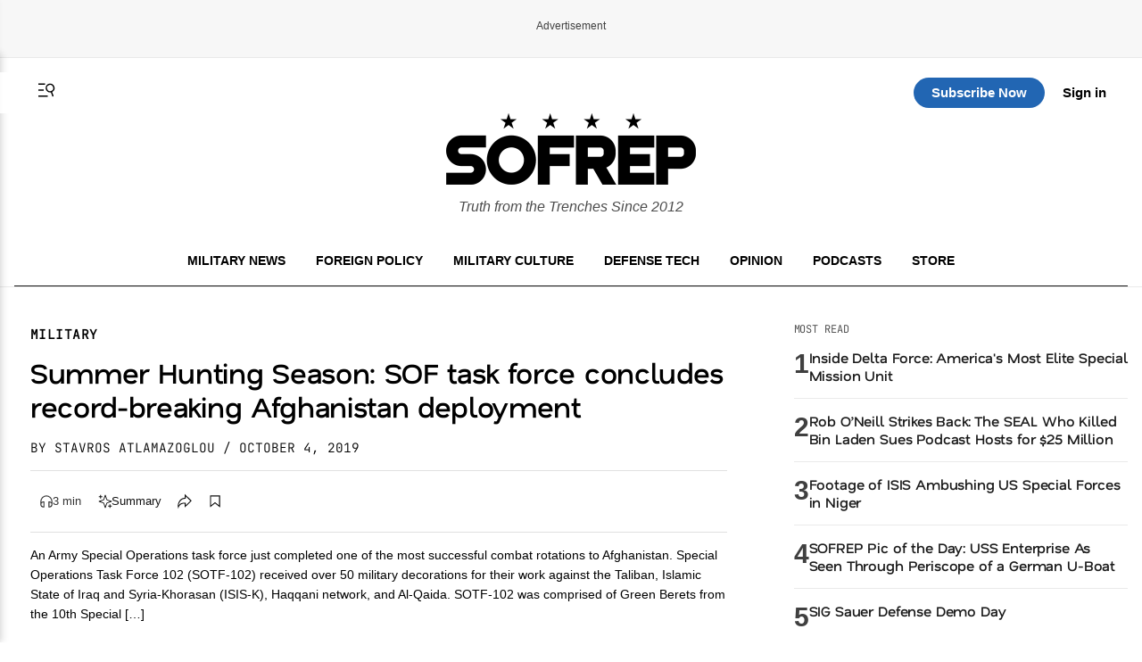

--- FILE ---
content_type: text/css
request_url: https://sofrep.com/wp-content/themes/sofrep/style.css?ver=1769233992
body_size: 29052
content:
/*!
Theme Name: SOFREP
Theme URI: https://sofrep.com/
Author: Cris Tagupa
Author URI: https://cristagupa.com
Description: WP Theme for SOFREP
Version: 1.1.6
Tested up to: 5.4
Requires PHP: 5.6
License: GNU General Public License v2 or later
License URI: LICENSE
Text Domain: sofrep
Tags: custom-background, custom-logo, custom-menu, featured-images, threaded-comments, translation-ready

This theme, like WordPress, is licensed under the GPL.
Use it to make something cool, have fun, and share what you've learned.

SOFREP is based on Underscores https://underscores.me/, (C) 2012-2020 Automattic, Inc.
Underscores is distributed under the terms of the GNU GPL v2 or later.

Normalizing styles have been helped along thanks to the fine work of
Nicolas Gallagher and Jonathan Neal https://necolas.github.io/normalize.css/
*/

/*--------------------------------------------------------------
>>> TABLE OF CONTENTS:
----------------------------------------------------------------
# Generic
	- Normalize
	- Box sizing
# Base
	- Typography
	- Elements
	- Links
	- Forms
## Layouts
# Components
	- Navigation
	- Posts and pages
	- Comments
	- Widgets
	- Media
	- Captions
	- Galleries
# plugins
	- Jetpack infinite scroll
# Utilities
	- Accessibility
	- Alignments

--------------------------------------------------------------*/

/*--------------------------------------------------------------
# Generic
--------------------------------------------------------------*/

/* Normalize
--------------------------------------------- */

/*! normalize.css v8.0.1 | MIT License | github.com/necolas/normalize.css */

/* Document
	 ========================================================================== */

/**
 * 1. Correct the line height in all browsers.
 * 2. Prevent adjustments of font size after orientation changes in iOS.
 */
html {
  line-height: 1.15;
  -webkit-text-size-adjust: 100%;
}

/* Sections
	 ========================================================================== */

/**
 * Remove the margin in all browsers.
 */
body {
  margin: 0;
}

/**
 * Render the `main` element consistently in IE.
 */
main {
  display: block;
}

/**
 * Correct the font size and margin on `h1` elements within `section` and
 * `article` contexts in Chrome, Firefox, and Safari.
 */
h1 {
  font-size: 2em;
  margin: 0.67em 0;
}

/* Grouping content
	 ========================================================================== */

/**
 * 1. Add the correct box sizing in Firefox.
 * 2. Show the overflow in Edge and IE.
 */
hr {
  box-sizing: content-box;
  height: 0;
  overflow: visible;
}

/**
 * 1. Correct the inheritance and scaling of font size in all browsers.
 * 2. Correct the odd `em` font sizing in all browsers.
 */
pre {
  font-family: monospace, monospace;
  font-size: 1em;
}

/* Text-level semantics
	 ========================================================================== */

/**
 * Remove the gray background on active links in IE 10.
 */
a {
  background-color: transparent;
}

/**
 * 1. Remove the bottom border in Chrome 57-
 * 2. Add the correct text decoration in Chrome, Edge, IE, Opera, and Safari.
 */
abbr[title] {
  border-bottom: none;
  text-decoration: underline;
  text-decoration: underline dotted;
}

/**
 * Add the correct font weight in Chrome, Edge, and Safari.
 */
b,
strong {
  font-weight: bolder;
}

/**
 * 1. Correct the inheritance and scaling of font size in all browsers.
 * 2. Correct the odd `em` font sizing in all browsers.
 */
code,
kbd,
samp {
  font-family: monospace, monospace;
  font-size: 1em;
}

/**
 * Add the correct font size in all browsers.
 */
small {
  font-size: 80%;
}

/**
 * Prevent `sub` and `sup` elements from affecting the line height in
 * all browsers.
 */
sub,
sup {
  font-size: 75%;
  line-height: 0;
  position: relative;
  vertical-align: baseline;
}

sub {
  bottom: -0.25em;
}

sup {
  top: -0.5em;
}

/* Embedded content
	 ========================================================================== */

/**
 * Remove the border on images inside links in IE 10.
 */
img {
  border-style: none;
}

/* Forms
	 ========================================================================== */

/**
 * 1. Change the font styles in all browsers.
 * 2. Remove the margin in Firefox and Safari.
 */
button,
input,
optgroup,
select,
textarea {
  font-family: inherit;
  font-size: 100%;
  line-height: 1.15;
  margin: 0;
}

/**
 * Show the overflow in IE.
 * 1. Show the overflow in Edge.
 */
button,
input {
  overflow: visible;
}

/**
 * Remove the inheritance of text transform in Edge, Firefox, and IE.
 * 1. Remove the inheritance of text transform in Firefox.
 */
button,
select {
  text-transform: none;
}

/**
 * Correct the inability to style clickable types in iOS and Safari.
 */
button,
[type="button"],
[type="reset"],
[type="submit"] {
  -webkit-appearance: button;
}

/**
 * Remove the inner border and padding in Firefox.
 */
button::-moz-focus-inner,
[type="button"]::-moz-focus-inner,
[type="reset"]::-moz-focus-inner,
[type="submit"]::-moz-focus-inner {
  border-style: none;
  padding: 0;
}

/**
 * Restore the focus styles unset by the previous rule.
 */
button:-moz-focusring,
[type="button"]:-moz-focusring,
[type="reset"]:-moz-focusring,
[type="submit"]:-moz-focusring {
  outline: 1px dotted ButtonText;
}

/**
 * Correct the padding in Firefox.
 */
fieldset {
  padding: 0.35em 0.75em 0.625em;
}

/**
 * 1. Correct the text wrapping in Edge and IE.
 * 2. Correct the color inheritance from `fieldset` elements in IE.
 * 3. Remove the padding so developers are not caught out when they zero out
 *		`fieldset` elements in all browsers.
 */
legend {
  box-sizing: border-box;
  color: inherit;
  display: table;
  max-width: 100%;
  padding: 0;
  white-space: normal;
}

/**
 * Add the correct vertical alignment in Chrome, Firefox, and Opera.
 */
progress {
  vertical-align: baseline;
}

/**
 * Remove the default vertical scrollbar in IE 10+.
 */
textarea {
  overflow: auto;
}

/**
 * 1. Add the correct box sizing in IE 10.
 * 2. Remove the padding in IE 10.
 */
[type="checkbox"],
[type="radio"] {
  box-sizing: border-box;
  padding: 0;
}

/**
 * Correct the cursor style of increment and decrement buttons in Chrome.
 */
[type="number"]::-webkit-inner-spin-button,
[type="number"]::-webkit-outer-spin-button {
  height: auto;
}

/**
 * 1. Correct the odd appearance in Chrome and Safari.
 * 2. Correct the outline style in Safari.
 */
[type="search"] {
  -webkit-appearance: textfield;
  outline-offset: -2px;
}

/**
 * Remove the inner padding in Chrome and Safari on macOS.
 */
[type="search"]::-webkit-search-decoration {
  -webkit-appearance: none;
}

/**
 * 1. Correct the inability to style clickable types in iOS and Safari.
 * 2. Change font properties to `inherit` in Safari.
 */
::-webkit-file-upload-button {
  -webkit-appearance: button;
  font: inherit;
}

/* Interactive
	 ========================================================================== */

/*
 * Add the correct display in Edge, IE 10+, and Firefox.
 */
details {
  display: block;
}

/*
 * Add the correct display in all browsers.
 */
summary {
  display: list-item;
}

/* Misc
	 ========================================================================== */

/**
 * Add the correct display in IE 10+.
 */
template {
  display: none;
}

/**
 * Add the correct display in IE 10.
 */
[hidden] {
  display: none;
}

/* Box sizing
--------------------------------------------- */

/* Inherit box-sizing to more easily change it's value on a component level.
@link http://css-tricks.com/inheriting-box-sizing-probably-slightly-better-best-practice/ */
*,
*::before,
*::after {
  box-sizing: inherit;
}

html {
  box-sizing: border-box;
}

/*--------------------------------------------------------------
# Base
--------------------------------------------------------------*/

/* Typography
--------------------------------------------- */
body,
button,
input,
select,
optgroup,
textarea {
  color: #404040;
  font-family: 'Inter', sans-serif;
  font-weight: 300;
  font-size: 1rem;
  line-height: 1.5;
}

h1,
h2,
h3,
h4,
h5,
h6 {
  clear: both;
}

h1,
h2,
h3 {
  font-family: 'Nata Sans', sans-serif;
  font-weight: 600;
}

h4,
h5,
h6 {
  font-family: 'Nata Sans', sans-serif;
  font-weight: 500;
}

/* Optional Fine-tuning */
h1,
h2,
h3,
h4,
h5,
h6 {
  letter-spacing: -0.01em;
  line-height: 1.2;
}

body {
  line-height: 1.6;
  font-size: 16px;
  -webkit-font-smoothing: antialiased;
  -moz-osx-font-smoothing: grayscale;
}

p {
  margin-bottom: 1.5em;
}

dfn,
cite,
em,
i {
  font-style: italic;
}

blockquote {
  margin: 0 1.5em;
  border-left: 4px solid #ccc;
  padding-left: 20px;
}

address {
  margin: 0 0 1.5em;
}

pre {
  background: #eee;
  font-family: "Courier 10 Pitch", courier, monospace;
  line-height: 1.6;
  margin-bottom: 1.6em;
  max-width: 100%;
  overflow: auto;
  padding: 1.6em;
}

code,
kbd,
tt,
var {
  font-family: monaco, consolas, "Andale Mono", "DejaVu Sans Mono", monospace;
}

abbr,
acronym {
  border-bottom: 1px dotted #666;
  cursor: help;
}

mark,
ins {
  background: #fff9c0;
  text-decoration: none;
}

big {
  font-size: 125%;
}

/* Elements
--------------------------------------------- */
body {
  background: #fff;
}

hr {
  background-color: #ccc;
  border: 0;
  height: 1px;
  margin-bottom: 1.5em;
}

ul,
ol {
  margin: 0 0 1.5em 3em;
}

ul {
  list-style: disc;
}

ol {
  list-style: decimal;
}

li>ul,
li>ol {
  margin-bottom: 0;
  margin-left: 1.5em;
}

dt {
  font-weight: 700;
}

dd {
  margin: 0 1.5em 1.5em;
}

/* Make sure embeds and iframes fit their containers. */
embed,
iframe,
object {
  max-width: 100%;
}

img {
  height: auto;
  max-width: 100%;
}

figure {
  margin: 1em 0;
}

table {
  margin: 0 0 1.5em;
  width: 100%;
}

/* Links
--------------------------------------------- */
a {
  color: #4169e1;
}

a:hover,
a:focus,
a:active {
  color: #191970;
}

a:focus {
  outline: thin dotted;
}

a:hover,
a:active {
  outline: 0;
}

/* Forms
--------------------------------------------- */
button,
input[type="button"],
input[type="reset"],
input[type="submit"] {
  border: 1px solid;
  border-color: #ccc #ccc #bbb;
  border-radius: 3px;
  background: #e6e6e6;
  color: rgba(0, 0, 0, 0.8);
  line-height: 1;
  padding: 0.6em 1em 0.4em;
}

button:hover,
input[type="button"]:hover,
input[type="reset"]:hover,
input[type="submit"]:hover {
  border-color: #ccc #bbb #aaa;
}

button:active,
button:focus,
input[type="button"]:active,
input[type="button"]:focus,
input[type="reset"]:active,
input[type="reset"]:focus,
input[type="submit"]:active,
input[type="submit"]:focus {
  border-color: #aaa #bbb #bbb;
}

input[type="text"],
input[type="email"],
input[type="url"],
input[type="password"],
input[type="search"],
input[type="number"],
input[type="tel"],
input[type="range"],
input[type="date"],
input[type="month"],
input[type="week"],
input[type="time"],
input[type="datetime"],
input[type="datetime-local"],
input[type="color"],
textarea {
  color: #666;
  border: 1px solid #ccc;
  border-radius: 3px;
  padding: 3px;
}

input[type="text"]:focus,
input[type="email"]:focus,
input[type="url"]:focus,
input[type="password"]:focus,
input[type="search"]:focus,
input[type="number"]:focus,
input[type="tel"]:focus,
input[type="range"]:focus,
input[type="date"]:focus,
input[type="month"]:focus,
input[type="week"]:focus,
input[type="time"]:focus,
input[type="datetime"]:focus,
input[type="datetime-local"]:focus,
input[type="color"]:focus,
textarea:focus {
  color: #111;
}

select {
  border: 1px solid #ccc;
}

textarea {
  width: 100%;
}

/*--------------------------------------------------------------
# Layouts
--------------------------------------------------------------*/

/*--------------------------------------------------------------
# Components
--------------------------------------------------------------*/

/* Navigation
--------------------------------------------- */
.main-navigation {
  display: block;
  width: 100%;
}

.main-navigation ul {
  display: none;
  list-style: none;
  margin: 0;
  padding-left: 0;
}

.main-navigation ul ul {
  box-shadow: 0 3px 3px rgba(0, 0, 0, 0.2);
  float: left;
  position: absolute;
  top: 100%;
  left: -999em;
  z-index: 99999;
}

.main-navigation ul ul ul {
  left: -999em;
  top: 0;
}

.main-navigation ul ul li:hover>ul,
.main-navigation ul ul li.focus>ul {
  display: block;
  left: auto;
}

.main-navigation ul ul a {
  width: 200px;
}

.main-navigation ul li:hover>ul,
.main-navigation ul li.focus>ul {
  left: auto;
}

.main-navigation li {
  position: relative;
}

.main-navigation a {
  display: block;
  text-decoration: none;
}

/* Small menu. */
.menu-toggle,
.main-navigation.toggled ul {
  display: block;
}

@media screen and (min-width: 37.5em) {

  .menu-toggle {
    display: none;
  }

  .main-navigation ul {
    display: flex;
  }
}

.site-main .comment-navigation,
.site-main .posts-navigation,
.site-main .post-navigation {
  margin: 0 0 1.5em;
}

.comment-navigation .nav-links,
.posts-navigation .nav-links,
.post-navigation .nav-links {
  display: flex;
}

.comment-navigation .nav-previous,
.posts-navigation .nav-previous,
.post-navigation .nav-previous {
  flex: 1 0 50%;
}

.comment-navigation .nav-next,
.posts-navigation .nav-next,
.post-navigation .nav-next {
  text-align: end;
  flex: 1 0 50%;
}

/* Posts and pages
--------------------------------------------- */
.sticky {
  display: block;
}

.post,
.page {}

.updated:not(.published) {
  display: none;
}

.page-content,
.entry-content,
.entry-summary {
  margin: 1.5em 0 0;
}

.page-links {
  clear: both;
  margin: 0 0 1.5em;
}

/* Comments
--------------------------------------------- */
.comment-content a {
  word-wrap: break-word;
}

.bypostauthor {
  display: block;
}

/* Widgets
--------------------------------------------- */
.widget {
  margin: 0 0 1.5em;
}

.widget select {
  max-width: 100%;
}

/* Media
--------------------------------------------- */
.page-content .wp-smiley,
.entry-content .wp-smiley,
.comment-content .wp-smiley {
  border: none;
  margin-bottom: 0;
  margin-top: 0;
  padding: 0;
}

/* Make sure logo link wraps around logo image. */
.custom-logo-link {
  display: inline-block;
}

/* Captions
--------------------------------------------- */
.wp-caption {
  margin-bottom: 1.5em;
  max-width: 100%;
}

.wp-caption img[class*="wp-image-"] {
  display: block;
  margin-left: auto;
  margin-right: auto;
}

.wp-caption .wp-caption-text {
  margin: 0.8075em 0;
  text-align: left;
  display: block;
  margin-top: 8px;
  font-size: 0.8125rem;
  line-height: 1.4;
  color: #666;
}

.wp-caption-text {
  text-align: center;
}

/* Galleries
--------------------------------------------- */
.gallery {
  margin-bottom: 1.5em;
  display: grid;
  grid-gap: 1.5em;
}

.gallery-item {
  display: inline-block;
  text-align: center;
  width: 100%;
}

.gallery-columns-2 {
  grid-template-columns: repeat(2, 1fr);
}

.gallery-columns-3 {
  grid-template-columns: repeat(3, 1fr);
}

.gallery-columns-4 {
  grid-template-columns: repeat(4, 1fr);
}

.gallery-columns-5 {
  grid-template-columns: repeat(5, 1fr);
}

.gallery-columns-6 {
  grid-template-columns: repeat(6, 1fr);
}

.gallery-columns-7 {
  grid-template-columns: repeat(7, 1fr);
}

.gallery-columns-8 {
  grid-template-columns: repeat(8, 1fr);
}

.gallery-columns-9 {
  grid-template-columns: repeat(9, 1fr);
}

.gallery-caption {
  display: block;
}

/*--------------------------------------------------------------
# Plugins
--------------------------------------------------------------*/

/* Jetpack infinite scroll
--------------------------------------------- */

/* Hide the Posts Navigation and the Footer when Infinite Scroll is in use. */
.infinite-scroll .posts-navigation,
.infinite-scroll.neverending .site-footer {
  display: none;
}

/* Re-display the Theme Footer when Infinite Scroll has reached its end. */
.infinity-end.neverending .site-footer {
  display: block;
}

/*--------------------------------------------------------------
# Utilities
--------------------------------------------------------------*/

/* Accessibility
--------------------------------------------- */

/* Text meant only for screen readers. */
.screen-reader-text {
  border: 0;
  clip: rect(1px, 1px, 1px, 1px);
  clip-path: inset(50%);
  height: 1px;
  margin: -1px;
  overflow: hidden;
  padding: 0;
  position: absolute !important;
  width: 1px;
  word-wrap: normal !important;
}

.screen-reader-text:focus {
  background-color: #f1f1f1;
  border-radius: 3px;
  box-shadow: 0 0 2px 2px rgba(0, 0, 0, 0.6);
  clip: auto !important;
  clip-path: none;
  color: #21759b;
  display: block;
  font-size: 0.875rem;
  font-weight: 700;
  height: auto;
  left: 5px;
  line-height: normal;
  padding: 15px 23px 14px;
  text-decoration: none;
  top: 5px;
  width: auto;
  z-index: 100000;
}

/* Do not show the outline on the skip link target. */
#primary[tabindex="-1"]:focus {
  outline: 0;
}

/*--------------------------------------------------------------
# Theme CSS
--------------------------------------------------------------*/

/* ====== HEADER ====== */
:root {
  --header-z: 999;
  --pmpro-input-bg: #ffffff;
  --pmpro-input-text: #333333;
}

.site-header {
  background-color: #000;
  color: #fff;
  padding: 1em;
  position: relative;
  z-index: auto;
  border-bottom: 1px solid #181818;
}

.site-title a {
  color: #fff;
  font-size: 1.5em;
  font-weight: bold;
}

.site-description {
  font-size: 0.85em;
  color: #ccc;
  margin-top: 0.25em;
}

.main-navigation {}

.main-navigation a {
  color: #fff;
  font-weight: 500;
  padding: 0.5em;
}

.main-navigation a:hover {
  background-color: #222;
  border-radius: 4px;
}


/* Header layout */
.header-grid {
  display: grid;
  grid-template-columns: auto 1fr auto;
  /* logo | nav | actions */
  align-items: center;
  gap: 0 2rem;
  padding: 0 1rem;
  position: relative;
}

/* Logo and description */
.site-branding {
  display: flex;
  align-items: center;
  gap: 0.75rem;
}

.site-branding .site-description {
  margin: 0;
  font-size: 16px;
  opacity: 0.7;
  display: block;
  color: #000;
  font-style: italic;
  margin-top: 5px;
}

/* Navigation (center) */
.main-navigation {
  display: flex;
}

#primary-menu {
  display: flex;
  gap: 1.5rem;
  list-style: none;
  margin: 0;
  padding: 0;
}

#primary-menu li a {
  color: #fff;
  text-decoration: none;
  font-family: 'JetBrains Mono', monospace;
  font-weight: 400;
  text-transform: uppercase;
  font-size: 14px;
}

#primary-menu li a:hover {
  opacity: 0.8;
}

/* Actions (right side) */
.header-actions {
  display: flex;
  align-items: center;
  gap: 1rem;
  justify-self: flex-start;
}

.header-actions img {
  filter: brightness(0) invert(1);
  width: 24px;
  height: 24px;
  display: block;
}

.header-logo {
  justify-self: center;
}

.header-actions-right {
  display: flex;
  align-items: center;
  justify-content: flex-end;
  gap: 12px;
  justify-self: flex-end;
}

/* Hamburger (hidden by default) */
.menu-toggle {
  display: none;
  border: 0;
  background: transparent;
  cursor: pointer;
  padding: 0.5rem;
  line-height: 0;
}

.menu-toggle svg {
  width: 24px;
  height: 24px;
  color: #fff;
  transition: color 0.3s ease;
}

.site-home-header .menu-toggle svg {
  color: #000;
}

/* Search trigger SVG (shown when logged in) */
.st-search-show-outputs .search-trigger {
  display: inline-block;
  width: 24px;
  height: 24px;
  color: #fff;
  transition: color 0.3s ease;
}

.site-home-header .st-search-show-outputs .search-trigger {
  color: #000;
}


/* ====== HOME HEADER ====== */
.site-home-header {
  background: #fff;
  border-bottom: none;
  padding-bottom: 0;
  border-top: 1px solid #e9e9e9;
}

.site-home-header .home-nav {
  text-align: center;
  border-bottom: 1px solid #111111;
  padding-bottom: 10px;
}

.site-home-header #primary-menu,
.site-home-header .main-navigation {
  display: block;
}

.site-home-header #primary-menu li {
  display: inline-block;
  margin: 0 8px;
}

.site-home-header #primary-menu li a {
  color: #000;
  font-weight: bold;
  font-family: 'Inter', sans-serif;
}

.site-home-header #primary-menu li a:hover {
  background-color: #E9E9EA;
}

.site-home-header .site-branding {
  display: block;
  text-align: center;
  margin-bottom: 30px;
}

.header-actions-top {
  display: grid;
  grid-template-columns: 1fr auto 1fr;
  align-items: center;
  position: sticky;
  top: 0;
  z-index: var(--header-z);
  background: #fff;
  padding: 6px 24px;
  width: 100%;
  max-width: 1288px;
  margin: 0 auto;
  column-gap: 24px;
}

.header-actions-top::before {
  content: "";
  position: absolute;
  top: 0;
  left: 50%;
  transform: translateX(-50%);
  width: 100vw;
  height: 100%;
  background: #fff;
  z-index: -1;
}

.header-actions img {
  filter: invert(1);
}

.header-actions-right a.top-sub-btn {
  display: inline-block;
  text-align: center;
  background: #2266B3;
  color: #fff;
  opacity: 1;
  text-decoration: none;
  font-size: 15px;
  padding: 5px 20px;
  border-radius: 20px;
  font-weight: bold;
  margin-right: 20px;
}

.header-actions-right a.top-login-btn {
  font-weight: bold;
  font-size: 15px;
  color: #000;
  text-decoration: none;
}

.header-actions-right a.top-login-btn:hover {
  text-decoration: underline;
}

/* Account button (drawer trigger) */
.header-actions-right button.top-login-btn {
  display: inline-flex;
  align-items: center;
  gap: 6px;
  font-weight: bold;
  font-size: 15px;
  color: #000;
  background: transparent;
  border: 0;
  cursor: pointer;
  padding: 4px 8px;
  border-radius: 4px;
  font-family: inherit;
}

.header-actions-right button.top-login-btn:hover {
  background: #f0f0f0;
}

.header-actions-right button.top-login-btn svg {
  width: 18px;
  height: 18px;
  flex-shrink: 0;
}


.header-logo img {
  display: none;
}

/* Sticky/fixed utility bar states */
body.utility-fixed .header-actions-top {
  position: fixed;
  top: 0;
  left: 50%;
  transform: translateX(-50%);
  width: calc(100% - 32px);
  max-width: 1288px;
  right: auto;
  z-index: var(--header-z);
  box-shadow: 0 2px 8px rgba(0, 0, 0, 0.1);
}

/* Full-width background layer behind sticky header */
body.utility-fixed .header-actions-top::before {
  content: "";
  position: absolute;
  top: 0;
  left: 50%;
  transform: translateX(-50%);
  width: 100vw;
  height: 100%;
  background: #fff;
  z-index: -1;
  box-shadow: 0 2px 8px rgba(0, 0, 0, 0.1);
}

body.top-utility-logo .header-logo img {
  display: inline-block;
  max-height: 40px;
  width: auto;
}

/* Compact header for logged-in users - show only sticky bar with logo */
body.logged-in-compact-header .site-branding,
body.logged-in-compact-header .home-nav {
  display: none !important;
}

body.logged-in-compact-header .header-logo img {
  display: inline-block;
  max-height: 40px;
  width: auto;
}

body.logged-in-compact-header .header-actions-top {
  position: fixed;
  top: 0;
  left: 50%;
  transform: translateX(-50%);
  width: calc(100% - 32px);
  max-width: 1288px;
  right: auto;
  z-index: var(--header-z);
}

/* Full-width background layer behind logged-in compact header */
body.logged-in-compact-header .header-actions-top::before {
  content: "";
  position: absolute;
  top: 0;
  left: 50%;
  transform: translateX(-50%);
  width: 100vw;
  height: 100%;
  background: #fff;
  z-index: -1;
  box-shadow: 0 2px 8px rgba(0, 0, 0, 0.1);
}

body.logged-in-compact-header .site-home-header {
  min-height: 0;
}

body.logged-in-compact-header .site-home-header .container {
  padding-bottom: 0;
}

/* Add top padding to main content to account for fixed header */
body.logged-in-compact-header #primary,
body.logged-in-compact-header .site-main {
  padding-top: 80px;
}


/* ====== MAIN CONTENT ====== */
.site-main {
  max-width: 1288px;
  margin: 2em auto;
  padding: 0 1em;
}

.entry-title {
  font-size: 2em;
  margin-bottom: 0.3em;
}

.entry-content p {
  margin-bottom: 1em;
}

/* ====== FOOTER ====== */
.site-footer {
  background-color: #111;
  color: #ccc;
  text-align: center;
  padding: 1.5em 1em;
  margin-top: 3em;
  font-size: 0.85em;
  clear: both;
}

.site-footer a {
  color: #fff;
}

.site-footer a:hover {
  text-decoration: underline;
}

/* Responsive: show hamburger and collapse nav */
@media (max-width: 920px) {
  .site-home-header {
    width: 100vw;
    margin-left: calc(50% - 50vw);
    margin-right: calc(50% - 50vw);
    padding-left: 0;
    padding-right: 0;
    background: #fff;
  }

  .site {
    position: relative;
    z-index: 2;
  }

  body.utility-fixed .header-actions-top {
    left: 50%;
    right: auto;
    transform: translateX(-50%);
    width: calc(100% - 32px);
    max-width: 1288px;
    margin-left: 0;
    margin-right: 0;
  }

  .site-home-header .container {
    max-width: 1288px;
    margin: 0 auto;
    padding-left: 16px;
    padding-right: 16px;
  }

  .header-actions-top {
    position: sticky;
  }

  .header-actions-top::before {
    content: "";
    position: absolute;
    top: 0;
    left: 50%;
    transform: translateX(-50%);
    width: 100vw;
    height: 100%;
    background: #fff;
    z-index: -1;
  }

  .menu-toggle {
    display: inline-block;
    /* only show on smaller screens */
  }

  #primary-menu {
    display: none;
    position: absolute;
    top: 100%;
    left: 0;
    right: 0;
    background: #111;
    flex-direction: column;
    gap: 1rem;
    padding: 1rem;
    border-top: 1px solid rgba(255, 255, 255, .1);
    z-index: 1000;
    /* make sure it’s above everything */
  }

  #primary-menu.is-open {
    display: flex;
  }

  .site-home-header #primary-menu,
  .site-home-header .site-branding,
  .header-actions-right a.top-sub-btn,
  .site-home-header .header-actions-top .st-search-show-outputs {
    display: none !important;
  }

  .header-logo img {
    display: inline-block;
  }

}


/* Alignments
--------------------------------------------- */
.alignleft {

  /*rtl:ignore*/
  float: left;

  /*rtl:ignore*/
  margin-right: 1.5em;
  margin-bottom: 1.5em;
}

.alignright {

  /*rtl:ignore*/
  float: right;

  /*rtl:ignore*/
  margin-left: 1.5em;
  margin-bottom: 1.5em;
}

.aligncenter {
  clear: both;
  display: block;
  margin-left: auto;
  margin-right: auto;
  margin-bottom: 1.5em;
}

/* Featured image & caption */
.rdp-featured {
  margin: 1.5em 0;
  text-align: center;
}

.rdp-featured img {
  max-width: 100%;
  height: auto;
  display: block;
  margin: 0 auto;
}

.rdp-featured figcaption {
  font-size: 0.85em;
  color: #666;
  margin-top: 0.5em;
  line-height: 1.4;
}

/* Entry meta */
.entry-meta {
  font-size: 0.9em;
  color: #777;
  margin-top: 0.5em;
  margin-bottom: 1em;
}

/* Author box */
.author-box {
  display: flex;
  align-items: flex-start;
}

.author-avatar {
  width: 80px;
  height: 80px;
  margin-right: 1em;
  flex-shrink: 0;
  object-fit: cover;
}

.author-info {
  flex: 1;
}

.author-name {
  margin: 0 0 0.3em;
  font-size: 1.2em;
}

.author-bio {
  font-size: 14px;
  color: #000;
  line-height: 1.5;
  font-weight: lighter;
}

.author-social {
  list-style: none;
  padding: 0;
  margin: 0.5em 0 0;
  display: flex;
  flex-wrap: wrap;
  gap: 0.5em;
}

.author-social li a {
  font-size: 0.85em;
  color: #0073aa;
  text-decoration: none;
}

.author-social li a:hover {
  text-decoration: underline;
}

.page-header {
  margin: 1rem 0 1.25rem;
}

.page-title {
  font-size: 1.75rem;
  margin: 0;
  text-transform: uppercase;
}

.page-subtitle {
  color: #666;
  margin: .25rem 0 0;
}

.archive-list {
  display: grid;
  gap: 1rem;
}

@media (min-width: 720px) {
  .archive-list {
    grid-template-columns: 1fr 1fr 1fr;
  }
}

.archive-item {}

.archive-thumb img {
  width: 100%;
  height: auto;
  object-fit: cover;
}

.archive-body {
  flex: 1;
  min-width: 0;
}

.archive-title {
  font-size: 1.1rem;
  margin: 15px 0;
}

.archive-title a {
  text-decoration: none;
  color: #000;
}

.archive-title a:hover {
  text-decoration: underline;
}

.archive-meta {
  font-size: .9rem;
  color: #666;
  margin: 0 0 .5rem;
}

.archive-excerpt {
  color: #333;
}

.pagination {
  margin: 1.5rem 0;
  text-align: center;
}

.pagination .page-numbers {
  display: inline-block;
  margin: 0 .5rem;
}

.archive-excerpt p {
  font-size: 12px;
}

/* Search Results Page
--------------------------------------------- */
.search-results-page {
  max-width: 900px;
  margin: 0 auto;
  padding: 2rem 1.5rem;
}

/* Search Header Section */
.search-header-section {
  margin-bottom: 3rem;
  border-bottom: 1px solid #e0e0e0;
  padding-bottom: 2rem;
}

.search-container {
  margin-bottom: 2rem;
}

.search-input-wrapper {
  position: relative;
  display: flex;
  align-items: center;
  gap: 0.5rem;
  background: #f5f5f5;
  border-radius: 6px;
  padding: 0.75rem 1rem;
  transition: all 0.3s ease;
  border: 1px solid #e0e0e0;
}

.search-input-wrapper:focus-within {
  border-color: #333;
  box-shadow: 0 2px 8px rgba(0, 0, 0, 0.1);
}

.search-input-field {
  flex: 1;
  border: none;
  background: transparent;
  font-size: 1rem;
  outline: none;
  padding: 0;
  font-family: inherit;
  color: #333;
}

.search-input-field::placeholder {
  color: #999;
}

.search-submit-btn {
  background: none;
  border: none;
  cursor: pointer;
  padding: 0.25rem;
  display: flex;
  align-items: center;
  justify-content: center;
  color: #666;
  transition: color 0.3s ease;
  width: 24px;
  height: 24px;
}

.search-submit-btn:hover {
  color: #333;
}

.search-submit-btn svg {
  width: 100%;
  height: 100%;
  stroke: currentColor;
}

/* Search Stats */
.search-stats {
  text-align: center;
  margin-top: 2rem;
}

.search-results-title {
  font-size: 2rem;
  font-weight: 700;
  margin: 0 0 0.5rem;
  text-transform: uppercase;
  letter-spacing: 0.5px;
}

.search-query-text {
  font-size: 1.125rem;
  color: #666;
  margin: 0.5rem 0;
}

.search-query-text .highlight {
  font-weight: 600;
  color: #333;
}

.search-count {
  font-size: 0.95rem;
  color: #999;
  margin: 0.5rem 0 0;
}

/* Search Results Grid */
.search-results-container {
  margin: 2rem 0;
}

.results-grid {
  display: grid;
  grid-template-columns: 1fr;
  gap: 1.5rem;
  margin-bottom: 3rem;
}

@media (min-width: 768px) {
  .results-grid {
    grid-template-columns: 1fr 1fr;
    gap: 2rem;
  }
}

@media (min-width: 1024px) {
  .results-grid {
    grid-template-columns: 1fr 1fr 1fr;
    gap: 1.5rem;
  }
}

/* Search Result Card */
.search-result-card {
  display: flex;
  flex-direction: column;
  height: 100%;
  background: #fff;
  border: 1px solid #e0e0e0;
  border-radius: 4px;
  overflow: hidden;
  transition: all 0.3s ease;
  text-decoration: none;
}

.search-result-card:hover {
  border-color: #333;
  box-shadow: 0 8px 24px rgba(0, 0, 0, 0.12);
  transform: translateY(-2px);
}

.result-thumbnail {
  width: 100%;
  height: 200px;
  overflow: hidden;
  background: #f5f5f5;
}

.result-thumbnail img {
  width: 100%;
  height: 100%;
  object-fit: cover;
  transition: transform 0.3s ease;
}

.search-result-card:hover .result-thumbnail img {
  transform: scale(1.05);
}

.result-content {
  flex: 1;
  padding: 1rem;
  display: flex;
  flex-direction: column;
}

.result-category {
  display: inline-block;
  font-size: 0.75rem;
  font-weight: 700;
  text-transform: uppercase;
  letter-spacing: 0.5px;
  color: #e74c3c;
  margin-bottom: 0.5rem;
  width: fit-content;
}

.result-title {
  font-size: 1.1rem;
  font-weight: 700;
  margin: 0.5rem 0;
  line-height: 1.4;
  flex-grow: 1;
}

.result-title a {
  color: #333;
  text-decoration: none;
  transition: color 0.3s ease;
}

.result-title a:hover {
  color: #e74c3c;
}

.result-excerpt {
  font-size: 0.9rem;
  color: #666;
  line-height: 1.6;
  margin: 0.5rem 0;
  flex-grow: 1;
}

.result-meta {
  margin-top: auto;
  padding-top: 1rem;
  border-top: 1px solid #f0f0f0;
  display: flex;
  align-items: center;
  gap: 1rem;
}

.result-date {
  font-size: 0.85rem;
  color: #999;
  font-style: italic;
}

/* Pagination */
.search-pagination {
  margin: 3rem 0;
  text-align: center;
  padding: 2rem 0;
  border-top: 1px solid #e0e0e0;
}

.page-numbers {
  display: inline-flex;
  align-items: center;
  gap: 0.5rem;
  flex-wrap: wrap;
  justify-content: center;
}

.page-numbers a,
.page-numbers span {
  display: inline-flex;
  align-items: center;
  justify-content: center;
  min-width: 44px;
  height: 44px;
  padding: 0 0.5rem;
  border: 1px solid #e0e0e0;
  border-radius: 4px;
  text-decoration: none;
  color: #333;
  font-weight: 500;
  transition: all 0.3s ease;
}

.page-numbers a:hover {
  border-color: #333;
  background: #f5f5f5;
}

.page-numbers .current {
  background: #333;
  color: #fff;
  border-color: #333;
  cursor: default;
}

.page-numbers .dots {
  border: none;
  padding: 0;
}

/* No Results Message */
.search-no-results {
  margin: 4rem 0;
}

.no-results-content {
  text-align: center;
  padding: 3rem 1rem;
  background: #f9f9f9;
  border-radius: 4px;
  border: 1px solid #e0e0e0;
}

.no-results-content h2 {
  font-size: 2rem;
  font-weight: 700;
  margin: 0 0 1rem;
  text-transform: uppercase;
  letter-spacing: 0.5px;
}

.no-results-content p {
  font-size: 1rem;
  color: #666;
  margin: 0 0 1.5rem;
}

.no-results-suggestions {
  background: #fff;
  padding: 2rem;
  border-radius: 4px;
  margin: 2rem 0;
  border: 1px solid #e0e0e0;
}

.no-results-suggestions p {
  margin: 0 0 1rem;
  font-weight: 600;
  color: #333;
}

.no-results-suggestions ul {
  list-style: none;
  padding: 0;
  margin: 0;
}

.no-results-suggestions li {
  padding: 0.5rem 0;
  color: #666;
}

.no-results-suggestions li:before {
  content: "• ";
  margin-right: 0.5rem;
  color: #e74c3c;
  font-weight: 700;
}

.back-link {
  display: inline-block;
  margin-top: 2rem;
  padding: 0.75rem 1.5rem;
  background: #333;
  color: #fff;
  text-decoration: none;
  border-radius: 4px;
  font-weight: 600;
  transition: all 0.3s ease;
}

.back-link:hover {
  background: #555;
}

/* Header
--------------------------------------------- */
#masthead .container {
  max-width: 1288px;
  margin: 0 auto;
}

.site-branding .custom-logo {
  width: 122px;
  height: auto;
}

.ad-wrapper {
  text-align: center;
}

.header-ad-wrapper {
  text-align: center;
  padding: 20px 0;
  background: #F7F7F7;
}

.ad-label {
  font-size: 12px;
  margin-bottom: 5px;
}

.main-page {
  max-width: 1288px;
}


#headline {
  overflow: hidden;
}

/* Grid container */
.headline-grid {
  display: grid;
  gap: 1.5rem;
}

/* Desktop: 2/3 (featured) + 1/3 (list) */
@media (min-width: 992px) {
  .headline-grid {
    grid-template-columns: 4fr 1fr;
    align-items: start;
  }
}

/* Featured section (left) */
.headline-featured__media img {
  width: 100%;
  height: auto;
  display: block;
}

.headline-category {
  display: inline-block;
  font-size: 0.8rem;
  text-transform: uppercase;
  font-family: 'JetBrains Mono', monospace;
  font-weight: 300;
  letter-spacing: 0.03em;
  margin-bottom: 0.25rem;
}

.headline-category--sm {
  opacity: 0.75;
  font-size: 0.75rem;
  display: block;
}

.headline-title {
  margin: 0.25rem 0 0.5rem;
  line-height: 1.25;
  font-size: 24px;
}

.headline-title a {
  color: inherit;
  text-decoration: none;
}

.headline-title a:hover {
  text-decoration: underline;
}

.headline-excerpt p {
  color: #000;
  font-size: 14px;
  margin-bottom: 0;
}

/* Right section (list) */
.headline-right .headline-list {
  list-style: none;
  margin: 0;
  padding: 0;
}

.headline-list__item+.headline-list__item {
  border-top: 1px solid #eaeaea;
  padding-top: 0.75rem;
  margin-top: 0.75rem;
}

.headline-list__link {
  display: inline-block;
  text-decoration: none;
  color: #000;
}

.headline-list__link:hover .headline-list__title {
  text-decoration: underline;
  color: #000;
}

/* Responsive stacking */
@media (max-width: 991.98px) {
  .headline-grid {
    grid-template-columns: 1fr;
  }

  .headline-right {
    order: 2;
  }

  .headline-left {
    order: 1;
  }
}


.more-posts__heading {
  font-family: 'JetBrains Mono', monospace;
  font-weight: 300;
  text-transform: uppercase;
  font-size: 12px;
  margin-bottom: 15px;
  margin-top: 0;
}

.media-list {
  list-style: none;
  margin: 0;
  padding: 0;
}

.media-list__item {
  display: grid;
  grid-template-columns: 180px 1fr;
  gap: 0.9rem 1rem;
  align-items: start;
  padding: 2rem 0;
  border-top: 1px solid #eaeaea;
}

.media-list__item:first-child {
  padding-top: 0;
  border-top: 0;
}

.media-list__thumb img {
  width: 100%;
  height: auto;
  display: block;
  object-fit: cover;
}

.media-list__category {
  color: #000;
  font-size: 14px;
  margin-bottom: 0;
  margin-top: 10px;
  display: block;
}

.media-list__title {
  margin: 0 0 0.4rem;
  line-height: 1.25;
  font-size: 18px;
}

.media-list__title a {
  text-decoration: none;
  color: inherit;
}

/* Button treatment for icon + text combos */
.article-action-row .action-btn {
  display: inline-flex;
  gap: 6px;
  padding: 6px 12px;
  min-height: 32px;
  align-items: center;
  border: 1px solid transparent;
  border-radius: 999px;
  background: transparent;
  color: inherit;
  font: inherit;
  cursor: default;
  transition: background-color .2s ease, border-color .2s ease, box-shadow .2s ease, transform .2s ease;
}

.article-action-row .action-btn[aria-disabled∂="true"] {
  pointer-events: none;
  opacity: 1;
}

.article-action-row .action-btn:not([aria-disabled="true"]):hover,
.article-action-row .action-btn:not([aria-disabled="true"]):focus-visible {
  background: #c2c6c6;
  border-color: #ffffff;
  box-shadow: 0 4px 12px rgba(0, 0, 0, 0.06);
  transform: translateY(-1px);
}

.article-action-row .action-btn:not([aria-disabled="true"]):active {
  background: #eef0f3;
  border-color: #c8ccd1;
  box-shadow: 0 2px 6px rgba(0, 0, 0, 0.08);
  transform: translateY(0);
}

.article-action-row .action-btn:focus-visible {
  outline: 2px solid #5a7cff;
  outline-offset: 2px;
}

.media-list__title a:hover {
  text-decoration: underline;
}

.media-list__excerpt {
  color: #000;
  font-size: 15px;
  line-height: 1.55;
  margin-top: 10px;
}

.media-list__excerpt p {
  margin-bottom: 0;
  margin-top: 0;
}

.media-list__date {
  display: inline-block;
  margin-top: 0.4rem;
  font-size: 0.8rem;
  color: #777;
}

/* Responsive: stack thumbnail above text on small screens */
@media (max-width: 640px) {
  .media-list__item {
    grid-template-columns: 1fr;
  }
}

.related-posts {
  margin: 3rem 0;
}

.related-title {
  font-size: 12px;
  font-weight: 600;
  border-bottom: 2px solid #eee;
  padding-bottom: .5rem;
  margin-bottom: 1.5rem;
  font-family: 'JetBrains Mono', monospace;
  font-weight: 300;
  text-transform: uppercase;
}

.related-grid {
  display: grid;
  grid-template-columns: repeat(3, 1fr);
  grid-auto-rows: auto;
  gap: 1.5rem;
}

.related-item {
  display: flex;
  flex-direction: column;
  overflow: hidden;
}


.related-thumb img {
  width: 100%;
  height: auto;
  object-fit: cover;
}

.related-meta {}

.related-category {
  display: inline-block;
  font-size: 12px;
  color: #000;
  text-transform: uppercase;
  margin-bottom: .3rem;
  text-decoration: none;
  font-family: 'JetBrains Mono', monospace;
  font-weight: 300;
  opacity: 0.75;
}

.related-item-title {
  margin: 0;
  font-size: 16px;
  line-height: normal;
}

.related-item-title a {
  font-weight: 600;
  color: #000;
  text-decoration: none;
}

.related-item-title a:hover {
  text-decoration: underline;
}

.related-excerpt {
  font-size: .9rem;
  color: #555;
  flex-grow: 1;
  margin: .5rem 0;
}

.related-author-date {
  font-size: .8rem;
  color: #777;
  margin-top: .5rem;
}

/* Responsive tweaks */
@media (max-width: 1024px) {
  .related-grid {
    grid-template-columns: repeat(2, 1fr);
  }
}

@media (max-width: 640px) {
  .related-grid {
    grid-template-columns: 1fr;
    gap: 2.5rem;
  }
}

.st-default-search-input {
  padding-left: 30px;
  padding-top: 5px;
  padding-bottom: 5px;
  width: 100%;
}

/* Hide Swiftype search icon inside input on desktop */
@media (min-width: 768px) {
  .st-default-search-input {
    background-image: none !important;
    background: transparent !important;
  }
}

/* Show search icon on mobile */
@media (max-width: 767px) {
  .st-ui-search-icon {
    display: block !important;
  }
}

.st-ui-search-icon {
  display: none !important;
}



/* ===== Layout: Main + Sidebar ===== */
.home-more-container,
.article-main-container {
  max-width: 1288px;
  margin: 0 auto;
  padding: 0 1em;
  border-top: 1px solid #eaeaea;
  overflow: hidden;
  padding-top: 40px;
}

.article-main {
  margin-top: 0;
}

.home-more-articles,
.article-main {
  width: 100%;
  box-sizing: border-box;
}

.article-main .rdp-remote-article {
  padding: 0 18px 20px;
  box-sizing: border-box;
}

.article-main .rdp-remote-article .entry-header,
.article-main .rdp-remote-article .entry-content {
  max-width: 100%;
}

.article-main .entry-content,
.article-main .entry-content p:first-child {
  margin-top: 0;
}



/* Sidebar floats right, main floats left on wide screens */
@media (min-width: 992px) {

  .home-more-articles,
  .article-main {
    float: left;
    width: 68%;
    padding-right: 2rem;
  }

  #secondary,
  .widget-area {
    float: right;
    width: 30%;
    box-sizing: border-box;
  }

  /* clearfix for the container that holds main + sidebar */
  .site-content::after,
  .content-area::after,
  .container::after,
  body::after {
    content: "";
    display: table;
    clear: both;
  }
}


/* Stack on tablets/phones */
@media (max-width: 991.98px) {

  .home-more-articles,
  #secondary,
  .widget-area {
    float: none;
    width: 100%;
    padding: 0;
  }

  #secondary,
  .widget-area {
    margin-top: 2rem;
  }
}

h2.widgettitle {
  font-family: 'JetBrains Mono', monospace;
  font-weight: 300;
  text-transform: uppercase;
  font-size: 12px;
  margin-bottom: 15px;
  margin-top: 0;
}

/* Container */
.sofrep-radio-list {
  max-width: 960px;
  margin: 0 auto;
}

/* List */
.sofrep-radio-list__items {
  list-style: none;
  margin: 0;
  padding: 0;
}

/* Item row */
.sofrep-radio-list__item {
  display: flex;
  align-items: center;
  gap: 12px;
  padding: 12px 0;
  border-bottom: 1px solid #eaeaea;
}

.sofrep-radio-list__item:first-child {
  padding-top: 0;
}

/* Thumbnail (64x64) */
.sofrep-radio-list__thumb {
  flex: 0 0 64px;
  width: 64px;
  height: 64px;
  overflow: hidden;
  display: block;
  background: #f6f7f8;
}

.sofrep-radio-list__thumb img {
  width: 100%;
  height: 100%;
  object-fit: cover;
  object-position: right;
  display: block;
}

.sofrep-radio-list__thumb--placeholder {
  background: #eceef1;
}

/* Meta */
.sofrep-radio-list__meta {
  min-width: 0;
  flex: 1;
}

/* Title */
.sofrep-radio-list__title {
  margin: 0;
  font-size: 15px;
  line-height: 1.3;
  font-weight: 400;
  font-family: 'Inter', sans-serif;
}

.sofrep-radio-list__title a {
  text-decoration: none;
  color: inherit;
}

.sofrep-radio-list__title a:hover {
  text-decoration: underline;
}

/* Small-screen polish */
@media (max-width: 480px) {
  .sofrep-radio-list__title {
    font-size: 15px;
  }

  .sofrep-radio-list__item {
    gap: 10px;
  }
}

.sofrep-radio-list__episode {
  font-family: 'JetBrains Mono', monospace;
  font-weight: 300;
  text-transform: uppercase;
  font-size: 12px;
  margin-bottom: 0;
  margin-top: 8px;
}


.footer-cta {
  max-width: 733px;
  margin: 0 auto;
  margin-bottom: 30px;
}

.footer-cta h3 {
  color: #fff;
}

.footer-cta a {
  width: 258px;
  display: inline-block;
  height: 39px;
  background: #FF8D00;
  text-align: center;
  line-height: 39px;
  text-decoration: none;
  font-family: 'Nata Sans';
}

ul#menu-footer {
  list-style: none;
  text-align: center;
  margin-left: 0;
  padding: 0;
}

ul#menu-footer li {
  display: inline-block;
  margin: 8px;
}

ul#menu-footer li a {
  text-decoration: none;
  font-family: 'JetBrains Mono', monospace;
  font-weight: 300;
  text-transform: uppercase;
  font-size: 13px;
}

.site-info {
  font-family: 'JetBrains Mono', monospace;
  font-weight: 300;
  text-transform: uppercase;
  font-size: 10px;
}

#search-text {
  padding-left: 30px;
  padding-bottom: 9px;
  padding-top: 10px;
  width: 100%;
}

.article-header-container {
  max-width: 1288px;
  margin: 2em auto;
  padding: 0 1em;
}


#headline-article {
  color: #000;
  align-items: center;
}

#headline-article .headline-category {
  display: inline-block;
  font-size: 0.9rem;
  font-weight: 700;
  text-transform: uppercase;
  letter-spacing: 0.03em;
  color: #000;
}

#headline-article .entry-title {
  color: #000;
  margin: 0.5rem 0 1rem;
  line-height: 1.2;
}

#headline-article .entry-meta,
#headline-article .entry-meta a {
  color: #000;
  font-family: 'JetBrains Mono', monospace;
  font-weight: 300;
  text-transform: uppercase;
  text-decoration: none;
}

#headline-article .entry-meta a {
  color: #000;
}

#headline-article .entry-excerpt {
  font-size: 14px;
}

#headline-article a {
  color: #000;
  text-decoration: underline;
  text-underline-offset: 2px;
}

/* Image section */
#headline-article .rdp-featured {
  margin: 0;
}

#headline-article .rdp-featured img {
  width: 100%;
  height: auto;
  display: block;
}

#headline-article .rdp-featured .wp-caption-text {
  text-align: left;
  display: block;
  margin-top: 8px;
  font-size: 0.8125rem;
  line-height: 1.4;
  color: #666;
}

.pmpro-login #primary {
  max-width: 600px;
}

.fighting50-footer {
  margin-top: 40px;
}

.fighting50-footer .container {
  max-width: 1288px;
  margin: 0 auto;
  padding: 0 1em;

}

.fighting50-grid {
  display: grid;
  grid-template-columns: repeat(4, 1fr);
  gap: 1.5rem;
  padding: 1rem 0;
}

@media (max-width: 1024px) {
  .fighting50-grid {
    grid-template-columns: repeat(2, 1fr);
  }
}

@media (max-width: 600px) {
  .fighting50-grid {
    grid-template-columns: 1fr;
  }
}

.f50-card {
  text-align: center;
}

.f50-logo img {
  max-width: 130px;
  height: auto;
  margin-bottom: .75rem;
  border: 1px solid #D9D9D9;
  border-radius: 100%;
}

.f50-title {
  font-weight: 600;
  margin: 0.5rem 0;
  color: #111;
}

.f50-content {
  font-size: 12px;
  color: #444;
}

.f50-card a {
  text-decoration: none;
  color: inherit;
  display: block;
  height: 100%;
}

.screen-reader-text {
  position: absolute;
  left: -10000px;
  top: auto;
  width: 1px;
  height: 1px;
  overflow: hidden;
}


/* Headline layout (fluid, responsive) */
.headline {
  display: grid;
  /* Fluid columns: text ~38% (min 240px), image takes remaining space (min 320px) */
  grid-template-columns: minmax(240px, 31%) minmax(320px, 1fr);
  grid-template-areas: "content image";
  column-gap: clamp(16px, 2vw, 28px);
  align-items: start;

  /* Full width by default; remove static max-width */
  width: 100%;
  margin-inline: auto;

  border-bottom: 1px solid #eaeaea;
  padding-bottom: 20px;
  margin-bottom: 20px;
}

.headline:last-child {
  margin-bottom: 0;
  border-bottom: none;
  padding-bottom: 0;
  /* fixed */
}

.headline-featured__content {
  grid-area: content;
}

.headline-featured__img {
  grid-area: image;
}

/* Image + caption */
.headline-featured__img .headline-featured__media {
  display: block;
}

.headline-featured__img img {
  width: 100%;
  height: auto;
  display: block;
}

.headline-featured__img>span {
  text-align: left;
  display: block;
  margin-top: 8px;
  font-size: 0.8125rem;
  line-height: 1.4;
  color: #666;
}

/* Typography (kept fluid) */
.headline-title {
  margin: 0 0 8px;
  font-size: clamp(1.2rem, 1rem + 1.2vw, 1.6rem);
  line-height: 1.2;
}

.headline-excerpt {
  margin: 0 0 10px;
  color: #333;
}


/* Medium tweak: give content a bit more room before stacking */
@media (max-width: 1200px) {
  .headline {
    grid-template-columns: minmax(220px, 42%) 1fr;
  }
}

/* Small screens: stack with content first, image below */
@media (max-width: 880px) {
  .headline {
    grid-template-columns: 1fr;
    grid-template-areas:
      "content"
      "image";
    row-gap: 16px;
    margin-inline: 0;
  }
}




.expert-analysis-latest-heading a {
  color: #000;
  font-weight: bold;
}

.expert-analysis-latest ul {
  padding: 0;
  margin: 0;
  list-style: none;
}

.expert-analysis-latest ul li {
  margin: 15px 0;
  border-bottom: 1px solid #eaeaea;
  padding-bottom: 15px;
}

.expert-analysis-latest p.meta {
  margin: 0;
  font-size: 14px;
  line-height: normal;
}

.expert-analysis-latest h2 {
  margin: 5px 0 0 0;
}

.expert-analysis-latest h2 a {
  font-size: 18px;
  line-height: 23px;
  color: #000;
  text-decoration: none;
  display: block;
}

.expert-analysis-latest h2 a:hover {
  text-decoration: underline;
}

/* The slide-left menu */
.side-menu {
  position: fixed;
  top: 0;
  left: -310px;
  /* Hidden initially */
  width: 300px;
  height: 100%;
  background: #fff;
  color: #000;
  padding: 40px 20px;
  box-shadow: 2px 0 10px rgba(0, 0, 0, 0.3);
  transition: left 0.3s ease-in-out;
  z-index: 100000;
}

.side-menu.open {
  left: 0;
}

.side-menu ul {
  list-style: none;
  margin: 0;
  padding: 0;
  margin-top: 30px;
}

.side-menu a {
  color: #000;
  text-decoration: none;
  display: block;
  margin: 17px 0;
  font-size: 16px;
}

.close-btn {
  position: absolute;
  top: 15px;
  right: 20px;
  font-size: 22px;
  cursor: pointer;
}

.side-menu #search-text {
  max-width: 200px;
}

ul.hyvor-recent-comments {
  padding: 0;
  margin: 0;
  list-style: none;
}

ul.hyvor-recent-comments li.hyvor-recent-comments__item {
  margin: 15px 0;
  border-bottom: 1px solid #eaeaea;
  padding-bottom: 15px;
}

ul.hyvor-recent-comments li.hyvor-recent-comments__item a {
  display: flex;
  text-decoration: none;
  color: #000;
}

ul.hyvor-recent-comments li.hyvor-recent-comments__item img {
  height: 48px;
  width: 48px;
  border-radius: 6px;
  margin-right: 10px;
}

ul.hyvor-recent-comments .hyvor-recent-comments__author {
  display: block;
  font-weight: bold;
  font-size: 15px;
  line-height: normal;
}

ul.hyvor-recent-comments .hyvor-recent-comments__teaser {
  font-size: 14px;
  line-height: normal;
  display: block;
  color: #989898;
  margin-top: 5px;
  font-weight: normal;
}

ul.hyvor-recent-comments .hyvor-recent-comments__meta {
  font-size: 14px;
  line-height: normal;
  margin-top: 11px;
}

ul.hyvor-recent-comments li.hyvor-recent-comments__item .hyvor-recent-comments__link_title {
  display: block;
}


.subscribe-cta-login {
  text-align: center;
  display: block;
  margin: 15px 0;
}

.paywall-fade {
  position: absolute;
  top: -152px;
  left: 0;
  width: 100%;
  height: 150px;
  background: white;
  background: linear-gradient(180deg, black 0%, rgba(0, 0, 0, 0) 0%, white 60%);
}

.subscribe-cta {
  position: relative;
}

.subscribe-cta-content {
  border: 1px solid #000;
  text-align: center;
  margin: 0 20px 40px 20px;
}

.subscribe-box {
  display: flex;
  justify-content: space-between;
  overflow: hidden;
  margin: 20px auto;
  background: #fff;
}

.subscribe-box>div {
  flex: 1;
  padding: 24px;
  text-align: center;
}

.subscribe-box-1 {
  border-right: 1px solid #000;
  /* Separator */
}

.subscribe-box h3 {
  font-size: 1.5rem;
  margin: 10px 0;
  color: #222;
}

.subscribe-box p {
  color: #666;
  margin-bottom: 8px;
}

.subscribe-box a {
  display: inline-block;
  margin-top: 12px;
  padding: 10px 20px;
  background-color: #000;
  color: #fff;
  text-decoration: none;
  border-radius: 4px;
  font-weight: 600;
  width: 100%;
}

.subscribe-box a:hover {
  background-color: #000;
}

.subscribe-box-2 a {
  background-color: #FF8D00;
}

/* Responsive: stack columns on mobile */
@media (max-width: 640px) {
  .subscribe-box {
    flex-direction: column;
  }

  .subscribe-box-1 {
    border-right: none;
    border-bottom: 1px solid #000;
  }
}

.paywall {
  display: none !important;
}

.ad-headline {
  border-bottom: 1px solid #eaeaea;
  padding-bottom: 20px;
  margin-bottom: 20px;
  background: #F7F7F7;
  margin-top: -20px;
  padding-top: 20px;
}

.ad-headline-2 {
  border-bottom: 1px solid #eaeaea;
  padding-bottom: 20px;
  background: #F7F7F7;
  padding-top: 20px;
}

.ad-headline-3 {
  border-bottom: 1px solid #eaeaea;
  padding-bottom: 20px;
  margin-bottom: 20px;
  background: #F7F7F7;
  margin-top: 20px;
  padding-top: 20px;
  border-top: 1px solid #eaeaea;
}

/* Video Ad Styles */
.player-wrap {
  width: 640px;
  aspect-ratio: 16 / 9;
  position: relative;
  background: #000;
  overflow: hidden;
  box-shadow: 0 4px 20px rgba(0, 0, 0, 0.6);
  transition: all 0.3s ease;
}

.player-wrap.is-sticky {
  position: fixed;
  bottom: 16px;
  right: 16px;
  width: 320px;
  height: 180px;
  z-index: 9999;
}

@media (min-width: 1080px) {
  .player-wrap.is-sticky {
    bottom: 140px;
    width: 640px;
    height: 360px;

  }
}

/* Buttons */
.player-btn {
  position: absolute;
  top: 4px;
  width: 30px;
  height: 30px;
  display: inline-flex;
  align-items: center;
  justify-content: center;
  border: 0;
  border-radius: 999px;
  background: rgba(0, 0, 0, 0.6);
  color: #fff;
  cursor: pointer;
  line-height: 1;
  z-index: 100001;
  pointer-events: auto;
  transition: opacity .2s;
}

.player-wrap .close-btn {
  position: absolute;
  top: 1px;
  left: 1px;
  border: none;
  color: #fff;
  border-radius: 50%;
  width: 32px;
  height: 32px;
  display: flex;
  align-items: center;
  justify-content: center;
  cursor: pointer;
  opacity: 1;
  /* ensure visible even when not sticky */
  z-index: 100001;
  /* above IMA overlay */
  pointer-events: auto;
}

video {
  width: 100%;
  height: 100%;
}

#adContainer {
  position: absolute;
  inset: 0;
}

.big-play {
  position: absolute;
  inset: 0;
  display: flex;
  justify-content: center;
  align-items: center;

  cursor: pointer;
  color: #fff;
  font-weight: 600;
}

.big-play.hidden {
  display: none;
}

#muteBtn {
  bottom: 5px;
  top: auto;
  right: 8px;
  background: none;
  fill: #fff;
  padding: 0;
  height: 24px;
  width: 24px;
}

.remote-audio__platforms {
  display: flex;
  align-items: center;
  gap: 12px;
  /* space between elements */
  flex-wrap: nowrap;
  /* keep them all in one line */
  margin-top: 25px;
}

.remote-audio__platforms span {
  font-weight: bold;
  font-size: 14px;
  white-space: nowrap;
}

.remote-audio__platforms a img {
  display: block;
}

img#sr-yt-logo {
  height: 21px;
}

img#sr-apple-logo,
img#sr-sp-logo {
  height: 26px;
}


.single .entry-content .ad-wrapper {
  text-align: center;
  padding: 30px 0;
  background: #F7F7F7;
}


.ga4-articles-container {
  max-width: 900px;
  margin: 0;
  padding: 0;
}

.ga4-articles-heading {}

.ga4-articles-grid {
  display: flex;
  flex-direction: column;
}

.ga4-article-card {
  display: flex;
  gap: 1rem;
  margin-bottom: 15px;
  border-bottom: 1px solid #eaeaea;
  padding-bottom: 15px;

}

.ga4-article-rank {
  flex-shrink: 0;
  font-size: 30px;
  line-height: normal;
  font-weight: bold;
}

.ga4-article-body {
  flex: 1;
  min-width: 0;
}

.ga4-article-title {
  margin: 0;
  font-size: 16px;
  line-height: 20px;
}

.ga4-article-title a {
  color: #1a1a1a;
  text-decoration: none;
  transition: color 0.2s;
}

.ga4-article-title a:hover {
  text-decoration: underline;
}


.loading-placeholder {
  position: absolute;
  top: 0;
  left: 0;
  width: 100%;
  height: 100%;
  background: linear-gradient(135deg, #000 0%, #313131 100%);
  display: flex;
  flex-direction: column;
  align-items: center;
  justify-content: center;
  z-index: 0;
  transition: opacity 0.3s ease;
}

.loading-placeholder.hidden {
  opacity: 0;
  pointer-events: none;
}

.spinner {
  width: 40px;
  height: 40px;
  border: 4px solid rgba(255, 255, 255, 0.3);
  border-top-color: white;
  border-radius: 50%;
  animation: spin 0.8s linear infinite;
}

@keyframes spin {
  to {
    transform: rotate(360deg);
  }
}

.loading-placeholder p {
  color: white;
  margin-top: 12px;
  font-size: 14px;
}

/* Slide-up funnel */
.sofrep-funnel-backdrop {
  position: fixed;
  inset: 0;
  background: rgba(0, 0, 0, 0.45);
  backdrop-filter: blur(3px);
  opacity: 0;
  pointer-events: none;
  transition: opacity 0.25s ease;
  z-index: 9998;
}

.sofrep-funnel-panel {
  position: fixed;
  left: 0;
  right: 0;
  bottom: -100%;
  background: #fff;
  box-shadow: 0 -12px 40px rgba(0, 0, 0, 0.2);
  padding: 24px 16px 32px;
  z-index: 9999;
  transition: transform 0.3s ease, bottom 0.3s ease;
  transform: translateY(100%);
}

.sofrep-funnel-panel.is-open {
  transform: translateY(0);
  bottom: 0;
}

.sofrep-funnel-backdrop.is-open {
  opacity: 1;
  pointer-events: auto;
}

.sofrep-funnel-ad {
  margin-bottom: 12px;
  text-align: center;
}

.sofrep-funnel-ad .ad-label {
  font-size: 12px;
  text-transform: uppercase;
  color: #777;
  letter-spacing: 0.05em;
  margin-bottom: 4px;
}

.sofrep-funnel-panel .sofrep-funnel-signin {
  text-align: center;
  margin: 0 0 10px;
  font-size: 14px;
}

.sofrep-funnel-header {
  text-align: center;
  margin-bottom: 16px;
}

.sofrep-funnel-header .badge {
  display: inline-block;
  background: #0b63ff;
  color: #fff;
  padding: 4px 10px;
  border-radius: 999px;
  font-size: 12px;
  font-weight: 700;
  letter-spacing: 0.02em;
  text-transform: uppercase;
}

.sofrep-funnel-header h2 {
  margin: 8px 0 0;
  font-size: 22px;
}

.sofrep-funnel-cards {
  display: grid;
  gap: 16px;
  grid-template-columns: repeat(auto-fit, minmax(260px, 1fr));
}

.sf-card {
  border: 1px solid #e2e6ee;
  border-radius: 12px;
  padding: 16px;
  box-shadow: 0 4px 14px rgba(0, 0, 0, 0.08);
  display: flex;
  flex-direction: column;
  gap: 8px;
  background: linear-gradient(180deg, #ffffff 0%, #f8fbff 100%);
}

.sf-card h3 {
  margin: 4px 0 10px;
  font-size: 24px;
}

.sf-card .eyebrow {
  text-transform: uppercase;
  font-weight: 700;
  font-size: 12px;
  letter-spacing: 0.04em;
  color: #556070;
  margin: 0;
}

.sf-list {
  list-style: none;
  padding: 0;
  margin: 0 0 12px;
}

.sf-list li {
  padding-left: 18px;
  position: relative;
  margin-bottom: 6px;
}

.sf-list li::before {
  content: "\2022";
  position: absolute;
  left: 0;
  color: #0b63ff;
}

.sf-card-free input {
  width: 100%;
  border: 1px solid #d5d9e2;
  border-radius: 8px;
  padding: 12px;
  font-size: 15px;
  margin-bottom: 10px;
}

.sf-card-free input::placeholder {
  color: #6a6a6a;
}

.sf-card-free form {
  display: flex;
  flex-direction: column;
  gap: 10px;
  flex: 1;
  justify-content: space-between;
}

.sf-card-free button,
.sf-card-paid .sf-btn {
  display: block;
  width: 100%;
  background: linear-gradient(135deg, #0b63ff 0%, #0a4fdd 100%);
  color: #fff;
  border: none;
  border-radius: 8px;
  padding: 12px;
  font-weight: 700;
  text-align: center;
  cursor: pointer;
  text-decoration: none;
  min-height: 44px;
  box-shadow: 0 8px 18px rgba(11, 99, 255, 0.25);
  transition: transform 0.12s ease, box-shadow 0.12s ease, background 0.2s ease;
}

.sf-card-free button {
  margin-top: 0;
}

.sf-card-paid .sf-btn {
  margin-top: auto;
}

.sf-card-free button:hover,
.sf-card-paid .sf-btn:hover {
  background: linear-gradient(135deg, #084ecb 0%, #073fb3 100%);
  transform: translateY(-1px);
  box-shadow: 0 10px 22px rgba(8, 78, 203, 0.28);
}

.sf-card-free button:active,
.sf-card-paid .sf-btn:active {
  transform: translateY(0);
  box-shadow: 0 6px 12px rgba(8, 78, 203, 0.25);
}

.sf-card-paid .price {
  display: flex;
  align-items: baseline;
  gap: 8px;
  font-size: 26px;
  font-weight: 800;
  color: #0b63ff;
}

.sf-card-paid .price-current {
  font-size: 30px;
}

.sf-card-paid .price-period {
  font-size: 16px;
  color: #556070;
  font-weight: 600;
}

.sf-card-paid .price-old {
  font-size: 16px;
  color: #9aa3b5;
  text-decoration: line-through;
}

.sf-card-paid .note {
  margin: 4px 0 10px;
  color: #556070;
  font-size: 13px;
}

.sf-card-paid .note-current {
  font-weight: 800;
  color: #0b63ff;
}

.sf-card-paid .note-old {
  margin-left: 6px;
  text-decoration: line-through;
  color: #9aa3b5;
}

.sf-error {
  color: #c53030;
  margin: 8px 0 0;
  font-size: 14px;
}

.sr-only {
  position: absolute;
  width: 1px;
  height: 1px;
  padding: 0;
  margin: -1px;
  overflow: hidden;
  clip: rect(0, 0, 0, 0);
  white-space: nowrap;
  border: 0;
}

body.sf-locked {
  overflow: hidden;
}

body.sf-funnel-open .site-main>*:not(.sofrep-funnel-backdrop):not(.sofrep-funnel-panel) {
  filter: blur(3px);
  pointer-events: none;
}

@media (min-width: 768px) {
  .sofrep-funnel-panel {
    padding: 32px 28px 40px;
    max-width: 1100px;
    margin: 0 auto;
    border-radius: 18px 18px 0 0;
  }

  .sofrep-funnel-header h2 {
    font-size: 26px;
  }
}

@media (max-width: 767px) {

  /* Scrollable view container for the funnel "sheet" */
  .sofrep-funnel-scroller {
    position: fixed;
    inset: 0;
    z-index: 9999;
    overflow-y: scroll;
    padding: 0 12px;
    scrollbar-width: none;
    -ms-overflow-style: none;
    scroll-snap-type: y proximity;
    pointer-events: auto;
  }

  .sofrep-funnel-scroller::-webkit-scrollbar {
    display: none;
  }

  .sofrep-funnel-spacer-top {
    height: 50vh;
    /* Limits how high the modal can go */
    pointer-events: none;
  }

  .sofrep-funnel-spacer-bottom {
    height: 20vh;
    /* Limits how low the modal can go */
    pointer-events: none;
  }

  .sofrep-funnel-panel {
    position: relative;
    height: auto;
    max-height: none;
    overflow: visible;
    border-radius: 18px;
    padding: 12px 10px 16px;
    /* Ultra-compact */
    box-shadow: 0 8px 24px rgba(0, 0, 0, 0.2);
    background: #fff;
    margin: 0 auto;
    width: 100%;
    max-width: 420px;
    /* Narrower */
    transition: transform 0.3s ease;
    scroll-snap-align: center;
  }

  /* Visual drag handle */
  .sofrep-funnel-panel::before {
    content: "";
    display: block;
    width: 32px;
    height: 4px;
    background: #e0e0e0;
    margin: 0 auto 10px;
    border-radius: 99px;
  }

  .sofrep-funnel-header .badge {
    padding: 2px 6px;
    font-size: 9px;
    /* Tiny badge */
  }

  .sofrep-funnel-header h2 {
    font-size: 16px;
    /* Ultra-compact title */
    margin: 3px 0 0;
    line-height: 1.2;
  }

  .sofrep-funnel-header {
    margin-bottom: 8px;
    /* Minimal spacing */
  }

  .sofrep-funnel-panel .sofrep-funnel-signin {
    font-size: 11px;
    /* Tiny sign-in */
    margin-bottom: 4px;
  }

  .sofrep-funnel-cards {
    gap: 8px;
    /* Minimal gap */
  }

  .sf-card {
    padding: 10px 8px;
    /* Ultra-tight */
    border-radius: 8px;
  }

  .sf-card h3,
  .sf-card .price {
    font-size: 18px !important;
    /* Smaller */
  }

  .sf-card .price-current {
    font-size: 20px !important;
    /* Smaller */
  }

  .sf-card .eyebrow {
    font-size: 10px;
    margin-bottom: 1px;
  }

  .sf-list li {
    font-size: 11px;
    /* Tiny list items */
    margin-bottom: 3px;
  }

  .sf-card-free input {
    padding: 8px;
    font-size: 12px;
    margin-bottom: 6px;
  }

  .sf-card-free button,
  .sf-card-paid .sf-btn {
    padding: 8px;
    font-size: 12px;
    min-height: 36px;
    /* Smaller buttons */
  }
}

.article-action-row .action-btn {
  display: inline-flex;
  gap: 6px;
  padding: 0.5rem;
  min-height: 32px;
  align-items: center;
  border: 0px solid transparent;
  border-radius: 999px;
  background: transparent;
  color: inherit;
  font: inherit;
  cursor: default;
  transition: background-color .2s ease, border-color .2s ease, box-shadow .2s ease, transform .2s ease;
}

.sofrep-sticky-player {
  position: fixed;
  right: 16px;
  bottom: 70px;
  width: min(420px, calc(100% - 32px));
  max-width: 100%;
  background: #fff;
  color: #111;
  border: 1px solid #d4d4d4;
  border-radius: 12px;
  box-shadow: 0 16px 32px rgba(0, 0, 0, 0.15);
  display: flex;
  flex-direction: column;
  gap: 12px;
  padding: 16px;
  box-sizing: border-box;
  -webkit-font-smoothing: antialiased;
  text-rendering: optimizelegibility;
  -webkit-text-size-adjust: 100%;
  tab-size: 4;
  font-family: Franklin, Arial, Helvetica, sans-serif;
  opacity: 0;
  transform: translate3d(0, 16px, 0);
  transition-property: opacity, transform, max-height, flex-direction, padding, border-radius, gap, box-shadow;
  transition: opacity 0.3s ease, transform 0.3s ease, max-height 0.3s ease, flex-direction 0.3s ease, padding 0.3s ease, border-radius 0.3s ease, gap 0.3s ease, box-shadow 0.3s ease;
  max-height: 500px;
  overflow: hidden;
  filter: drop-shadow(0 2px 10px rgba(0, 0, 0, 0.12));
  z-index: -1;
  /* Keep hidden/minimized player out of stacking when not visible */
}

.sofrep-sticky-player.is-open,
.sofrep-sticky-player.is-minimized {
  z-index: 15;
}

.sofrep-sticky-player.is-open {
  opacity: 1;
  transform: translate3d(0, 0, 0);
}

.sofrep-sticky-player.is-minimized {
  opacity: 1;
  transform: translate3d(0, 0, 0);
  flex-direction: row;
  align-items: center;
  padding: 12px 16px;
  gap: 0;
  /* Full width fixed bar style */
  width: 100%;
  max-width: 100%;
  left: 0;
  right: 0;
  bottom: 0;
  border-radius: 0;
  border: none;
  border-top: 1px solid #e0e0e0;
  background: #fff;
  box-shadow: 0 -2px 8px rgba(0, 0, 0, 0.06);
  filter: drop-shadow(0 -2px 6px rgba(0, 0, 0, 0.08));
  max-height: 100px;
  transition: opacity 0.5s ease-in-out, transform 0.5s ease-in-out, box-shadow 0.5s ease-in-out;
}

.sofrep-sticky-player[hidden],
.sofrep-sticky-player:not(.is-open):not(.is-minimized) {
  z-index: -1;
}

.sticky-player-body {
  display: flex;
  flex-direction: column;
  gap: 12px;
  transition: opacity 0.2s ease, max-height 0.3s ease;
  opacity: 1;
  max-height: 1000px;
  position: relative;
  z-index: 10;
  pointer-events: auto;
}

.sofrep-sticky-player.is-minimized .sticky-player-body {
  display: none;
  opacity: 0;
  max-height: 0;
}

/* Minbar - hidden by default and when is-open, only visible when is-minimized */
.sticky-player-minbar {
  display: none;
  align-items: center;
  gap: 8px;
  border: none;
  background: #fff;
  padding: 8px 12px;
  color: inherit;
  cursor: pointer;
  border-radius: 999px;
  box-shadow: none;
  flex: 1;
  min-width: 0;
  opacity: 0;
  max-height: 0;
  visibility: hidden;
  pointer-events: none;
  transition: opacity 0.3s ease, max-height 0.3s ease, visibility 0.3s ease;
}

/* Explicitly hide minbar when player is open (expanded) */
.sofrep-sticky-player.is-open .sticky-player-minbar {
  display: none !important;
  opacity: 0;
  visibility: hidden;
  pointer-events: none;
}

.sofrep-sticky-player.is-minimized .sticky-player-minbar {
  display: flex;
  width: 100%;
  max-width: 1200px;
  margin: 0 auto;
  justify-content: space-between;
  align-items: center;
  overflow: hidden;
  opacity: 1;
  max-height: 100px;
  visibility: visible;
  pointer-events: auto;
  gap: 16px;
  padding: 0 16px;
  transition: opacity 0.5s ease-in-out;
}

.sticky-minbar-text {
  display: flex;
  flex-direction: column;
  min-width: 0;
  flex: 1;
  gap: 4px;
  overflow: hidden;
}

.sticky-minbar-text .sticky-player-title {
  font-weight: 600;
  font-size: 1rem;
  line-height: 1.3;
  color: #1a1a1a;
  white-space: nowrap;
  overflow: hidden;
  text-overflow: ellipsis;
  display: block;
  padding-right: 0;
  animation: none !important;
}

.sofrep-sticky-player.is-minimized .sticky-player-title-wrapper {
  flex-shrink: 0;
  flex-grow: 0;
  display: flex;
  align-items: center;
}

.sofrep-sticky-player.is-minimized .sticky-player-title {
  font-weight: 600;
  font-size: 1rem;
  line-height: 1.3;
  white-space: nowrap;
  display: block;
  padding-right: 0;
  overflow: hidden;
  text-overflow: ellipsis;
}

.sticky-minbar-duration {
  font-size: 0.875rem;
  color: #666;
  font-weight: 400;
}

.sticky-minbar-actions {
  display: inline-flex;
  align-items: center;
  gap: 8px;
  flex-shrink: 0;
}

.sticky-minbar-play {
  width: 48px;
  height: 48px;
  border: 2px solid #c5d4e8 !important;
  border-radius: 50%;
  background: #fff !important;
  display: flex;
  align-items: center;
  justify-content: center;
  padding: 0 !important;
}

.sticky-minbar-play svg {
  width: 20px !important;
  height: 20px !important;
  margin-left: 2px;
}

.sticky-minbar-close {
  color: #888;
  padding: 4px !important;
}

.sticky-minbar-close svg {
  width: 18px !important;
  height: 18px !important;
}

.sticky-player-btn {
  border: 0;
  background: transparent;
  cursor: pointer;
  padding: 6px;
  border-radius: 50%;
  display: inline-flex;
  align-items: center;
  justify-content: center;
  color: inherit;
  pointer-events: auto !important;
  position: relative;
  z-index: 100;
}

.sticky-player-btn:hover,
.sticky-player-btn:focus-visible {
  background: #ebebeb;
  outline: 2px solid #5a7cff;
  outline-offset: 2px;
}

.sticky-player-btn svg {
  width: 22px;
  height: 22px;
  display: block;
  pointer-events: none;
}

.sticky-player-minimize {
  flex-shrink: 0;
  display: inline-flex;
  pointer-events: auto;
  z-index: 10;
  position: relative;
  cursor: pointer;
}

.sofrep-sticky-player.is-open .sticky-player-minimize {
  display: inline-flex;
}

.sofrep-sticky-player.is-minimized .sticky-player-minimize {
  display: none;
}

.sticky-player-header {
  display: grid;
  grid-template-columns: auto 1fr auto;
  gap: 12px;
  align-items: center;
  position: relative;
}

.sticky-player-header>* {
  pointer-events: auto;
}

.sticky-player-thumb {
  width: 80px;
  height: 80px;
  border-radius: 10px;
  overflow: hidden;
  background: #f1f1f1;
  flex-shrink: 0;
}

.sticky-player-thumb img {
  width: 100%;
  height: 100%;
  object-fit: cover;
  display: block;
}

.sticky-player-heading {
  min-width: 0;
  overflow: hidden;
  display: flex;
  flex-direction: column;
  justify-content: center;
}

.sticky-player-title-wrapper {
  width: 100%;
  position: relative;
}

.sticky-player-title {
  font-weight: 700;
  font-size: 1.05rem;
  line-height: 1.35;
  white-space: nowrap;
  display: inline-block;
  padding-right: 50px;
}

.sticky-player-title-wrapper.scrolling .sticky-player-title {
  animation: scrollTitle var(--scroll-duration, 10s) linear infinite alternate;
}

@keyframes scrollTitle {
  0% {
    transform: translateX(0);
  }

  100% {
    transform: translateX(calc(-100% + 100px));
  }
}

.sticky-player-source {
  color: #555;
  font-size: 0.95rem;
  line-height: 1.3;
}

.sticky-player-progress {
  margin: 6px 0 4px;
}

.sticky-progress-bar {
  width: 100%;
  height: 4px;
  border-radius: 999px;
  background: #e6e6e6;
  overflow: hidden;
}

.sticky-progress-fill {
  display: block;
  height: 100%;
  background: #000;
  width: 0%;
}

.sticky-progress-time {
  display: flex;
  justify-content: space-between;
  margin-top: 6px;
  font-size: 0.92rem;
  color: #5a5a5a;
}

.sticky-player-controls {
  display: flex;
  align-items: center;
  justify-content: center;
  gap: 18px;
  margin: 10px 0;
  position: relative;
  z-index: 1000;
  pointer-events: auto;
}

.sticky-player-controls .sticky-player-btn {
  padding: 10px;
  border-radius: 50%;
  cursor: pointer;
  pointer-events: auto !important;
  position: relative;
  z-index: 1001;
}

.sticky-player-controls .sticky-player-btn svg {
  pointer-events: none;
}

.sticky-player-controls .sticky-player-play {
  width: 52px;
  height: 52px;
  background: #000;
  color: #fff;
}

.sticky-player-controls .sticky-player-play:hover {
  background: #333;
}

.sticky-player-controls .sticky-player-play svg {
  width: 24px;
  height: 24px;
  pointer-events: none;
}

.sticky-player-controls .sticky-player-backward,
.sticky-player-controls .sticky-player-forward {
  width: 40px;
  height: 40px;
  background: #f3f3f3;
  color: #333;
}

.sticky-player-controls .sticky-player-backward:hover,
.sticky-player-controls .sticky-player-forward:hover {
  background: #e0e0e0;
}

.sticky-player-controls .sticky-player-backward svg,
.sticky-player-controls .sticky-player-forward svg {
  width: 20px;
  height: 20px;
}

.sticky-player-speed {
  display: flex;
  flex-direction: column;
  align-items: center;
  justify-content: center;
  gap: 6px;
  margin: 4px 0;
}

.sticky-speed-label {
  font-size: 0.98rem;
  font-weight: 500;
}

.sticky-speed-controls {
  display: inline-flex;
  align-items: center;
  gap: 10px;
  padding: 6px 10px;
  border: 1px solid #dcdcdc;
  border-radius: 999px;
  position: relative;
  z-index: 1000;
}

.sticky-speed-controls .sticky-player-btn {
  padding: 4px 8px;
  border-radius: 6px;
  pointer-events: auto !important;
  cursor: pointer;
  z-index: 1001;
}

.sticky-speed-value {
  font-weight: 700;
  font-size: 1rem;
}

.sticky-player-footer {
  display: flex;
  align-items: center;
  gap: 8px;
  margin-top: 4px;
  font-size: 0.88rem;
  color: #555;
}

.sticky-player-footer svg {
  width: 18px;
  height: 18px;
  flex-shrink: 0;
}

.sofrep-sticky-player.is-open .sticky-player-close {
  display: none;
}

/* AI Reader Styles */
.sticky-player-ai-loading {
  display: flex;
  align-items: center;
  justify-content: center;
  gap: 12px;
  padding: 24px 16px;
  color: #666;
  font-size: 0.95rem;
}

.sticky-player-ai-loading[hidden] {
  display: none !important;
}

.ai-loading-spinner {
  width: 20px;
  height: 20px;
  border: 2px solid #e0e0e0;
  border-top-color: #333;
  border-radius: 50%;
  animation: aiSpinner 0.8s linear infinite;
}

@keyframes aiSpinner {
  to {
    transform: rotate(360deg);
  }
}

.sticky-player-ai-error {
  padding: 16px;
  text-align: center;
  color: #666;
  font-size: 0.9rem;
}

.sticky-player-ai-error[hidden] {
  display: none !important;
}

.sticky-player-ai-content {
  display: flex;
  flex-direction: column;
  gap: 16px;
  max-height: 280px;
  overflow-y: auto;
  padding: 4px 0;
  margin: 8px 0;
}

.sticky-player-ai-content[hidden] {
  display: none !important;
}

.ai-section {
  padding: 0;
}

.ai-section-heading {
  font-size: 0.7rem;
  font-weight: 700;
  text-transform: uppercase;
  letter-spacing: 0.08em;
  color: #888;
  margin: 0 0 6px 0;
}

.ai-section-text {
  font-size: 0.95rem;
  line-height: 1.5;
  color: #222;
  margin: 0;
}

.ai-keypoints-list {
  margin: 0;
  padding-left: 1.2rem;
  font-size: 0.92rem;
  line-height: 1.6;
  color: #333;
}

.ai-keypoints-list li {
  margin-bottom: 4px;
}

.ai-section-tldr .ai-section-text {
  font-weight: 500;
  font-size: 1rem;
}

/* Scrollbar styling for AI content */
.sticky-player-ai-content::-webkit-scrollbar {
  width: 4px;
}

.sticky-player-ai-content::-webkit-scrollbar-track {
  background: #f0f0f0;
  border-radius: 2px;
}

.sticky-player-ai-content::-webkit-scrollbar-thumb {
  background: #ccc;
  border-radius: 2px;
}

.sticky-player-ai-content::-webkit-scrollbar-thumb:hover {
  background: #aaa;
}

/* Play/Pause icon toggle */
.sticky-player-play .pause-icon,
.sticky-minbar-play .pause-icon {
  display: none;
}

.sticky-player-play[data-playing="true"] .play-icon,
.sticky-minbar-play[data-playing="true"] .play-icon {
  display: none;
}

.sticky-player-play[data-playing="true"] .pause-icon,
.sticky-minbar-play[data-playing="true"] .pause-icon {
  display: block;
}

@keyframes sticky-title-scroll {
  0% {
    transform: translateX(0);
  }

  100% {
    transform: translateX(-50%);
  }
}

@media (max-width: 640px) {
  .sofrep-sticky-player {
    right: 12px;
    left: 12px;
    width: auto;
    bottom: 20px;
  }

  .sofrep-sticky-player.is-minimized {
    width: auto;
    justify-content: flex-start;
  }
}

.sofrep-sticky-player.is-minimized .sticky-player-title {
  display: block;
  width: 100%;
  flex: 1;
  padding-right: 0;
  margin-right: 8px;
}

.sofrep-sticky-player.is-minimized .sticky-minbar-actions .sticky-player-btn {
  padding: 4px;
}

.sofrep-sticky-player.is-minimized .sticky-player-btn svg {
  width: 18px;
  height: 18px;
}

.article-action-row .action-btn.action-btn-share,
.article-action-row .action-btn.action-btn-bookmark {
  justify-content: center;
  padding: 0.5rem;

}

.article-action-row .action-btn[aria-disabled="true"] {
  pointer-events: auto;
  opacity: 1;
}

.article-action-row .action-btn:hover,
.article-action-row .action-btn:focus-visible {
  background: #ebebeb;
  border-color: #ffffff;
  box-shadow: 0 4px 12px rgba(0, 0, 0, 0.06);
  transform: translateY(-1px);
}

.article-action-row .action-btn:active {
  background: #ebebeb;
  border-color: #c8ccd1;
  box-shadow: 0 2px 6px rgba(0, 0, 0, 0.08);
  transform: translateY(0);
}

.article-action-row .action-btn:focus-visible {
  outline: 2px solid #5a7cff;
  outline-offset: 2px;
}

/* Action bar sizing overrides (for remote article icons) */
.article-action-row {
  display: flex;
  align-items: center !important;
  gap: 10px 14px !important;
  margin: 12px 0 14px !important;
  line-height: 1 !important;
  min-height: 32px !important;
  flex-wrap: wrap;
  position: relative;
}

.article-action-row .action-item {
  display: inline-flex;
  align-items: center !important;
  justify-content: center;
  gap: 10px;
  width: auto !important;
  min-height: 24px;
  height: auto !important;
  cursor: default;
  color: #111;
  line-height: 1 !important;
  flex-shrink: 0;
  box-sizing: border-box;
}

.article-action-row .action-item svg {
  width: 18px !important;
  height: 18px !important;
  display: block;
  fill: currentColor !important;
  stroke-width: 0 !important;
  stroke-linecap: round;
  align-items: center;
  stroke-linejoin: round;
}

.article-action-row .action-btn-share .action-icon-share,
.article-action-row .action-btn-bookmark .action-icon-bookmark {
  width: 18px !important;
  height: 18px !important;
  margin-right: 0px;
  padding-right: 0px !important;
}

/* Action text next to icons (e.g., Summary) */
.article-action-row .action-text {
  display: inline-flex;
  align-items: center;
  height: 20px;
  margin-left: -3% !important;
  margin: 0;
  font-size: 0.820rem;
  font-weight: 380;
  line-height: 1.1;
  color: inherit;
}

@media (max-width: 640px) {
  .article-main .rdp-remote-article {
    padding: 0 14px 18px;
  }
}

@media (prefers-reduced-motion: reduce) {
  .article-action-row .action-btn {
    transition: none;
  }

  .sticky-player-title,
  .sticky-minbar-title {
    animation: none;
    padding-right: 0;
  }
}

/* AI overview card (shown under the action row) */
.ai-overview-card[hidden] {
  display: none !important;
  margin: 0 !important;
  padding: 0 !important;
}

.ai-overview-card {
  position: relative;
  margin: 14px auto 22px;
  max-width: 640px;
  width: 100%;
  border: 1px solid #dcdcdc;
  border-radius: 4px;
  background: #fff;
  padding: 20px;
  box-sizing: border-box;
  box-shadow: 0 2px 10px rgba(0, 0, 0, 0.05);
  transition: opacity 0.2s ease, max-height 0.5s ease, margin-bottom 0.5s ease, padding 0.5s ease, visibility 0.5s ease;
}

.ai-overview-card .ai-overview-close {
  position: absolute;
  top: 10px;
  right: 10px;
  border: none;
  background: transparent;
  display: inline-flex;
  align-items: center;
  justify-content: center;
  font-size: 18px;
  line-height: 1;
  cursor: pointer;
  width: 32px;
  height: 32px;
  border-radius: 50%;
  color: #444;
}

.ai-overview-card .ai-overview-close:hover,
.ai-overview-card .ai-overview-close:focus-visible {
  background: #f1f1f1;
  outline: 2px solid #5a7cff;
  outline-offset: 2px;
}

.ai-overview-title {
  margin: 0 0 4px;
  font-weight: 700;
  font-size: 16px;
  color: #111;
}

.ai-overview-subtitle {
  margin: 0 0 12px;
  font-size: 14px;
  color: #666;
}

.ai-overview-body {
  margin: 0 0 12px;
  font-size: 15px;
  line-height: 1.55;
  color: #111;
}

.ai-overview-list-title {
  margin: 0 0 10px;
  font-weight: 700;
  font-size: 14px;
  color: #000;
}

.ai-overview-list {
  margin: 0 0 14px 18px;
  padding: 0;
  color: #111;
}

.ai-overview-list li {
  margin: 0 0 8px;
  line-height: 1.45;
}

.ai-overview-feedback {
  display: inline-flex;
  align-items: center;
  gap: 8px;
  padding: 10px 14px;
  border: 1px solid #dcdcdc;
  border-radius: 6px;
  background: #fff;
  color: #1a5ad7;
  cursor: pointer;
  font-size: 14px;
  text-decoration: none;
}

.ai-overview-feedback:hover,
.ai-overview-feedback:focus-visible {
  background: #f4f6f8;
  outline: 2px solid #5a7cff;
  outline-offset: 2px;
}

@media (max-width: 680px) {
  .ai-overview-card {
    padding: 16px;
    margin: 10px auto 18px;
  }
}

/* Share gift popover */
.share-btn-wrapper {
  display: inline-flex;
}

.share-gift-popover {
  position: absolute;
  top: calc(100% + 10px);
  left: 50%;
  --share-popover-x: translateX(-50%);
  transform: var(--share-popover-x);
  width: 325px;
  max-width: min(360px, 92vw);
  background: #fff;
  border: 1px solid #dcdcdc;
  border-radius: 10px;
  box-shadow: 0 14px 30px rgba(0, 0, 0, 0.14);
  padding: 18px 18px 16px;
  box-sizing: border-box;
  z-index: 9;
}

.share-gift-popover.is-open {
  animation: shareGiftFadeIn 0.18s ease;
}

.share-gift-close {
  position: absolute;
  top: 10px;
  right: 10px;
  width: 32px;
  height: 32px;
  border: none;
  background: transparent;
  border-radius: 50%;
  cursor: pointer;
  display: inline-flex;
  align-items: center;
  justify-content: center;
  color: #555;
}

.share-gift-close:hover,
.share-gift-close:focus-visible {
  background: #f1f1f1;
  outline: 2px solid #5a7cff;
  outline-offset: 2px;
}

.share-gift-header {
  display: inline-flex;
  align-items: center;
  gap: 8px;
  margin: 0 0 8px;
}

.share-gift-title-icon {
  width: 28px;
  height: 28px;
  border-radius: 8px;
  background: #f2f4f7;
  display: inline-flex;
  align-items: center;
  justify-content: center;
}

.share-gift-title-icon svg {
  width: 18px;
  height: 18px;
  color: #1a1a1a;
}

.share-gift-header h3 {
  margin: 0;
  font-size: 18px;
  line-height: 1.3;
  font-weight: 700;
}

.share-gift-sub {
  margin: 0 0 14px;
  font-size: 14px;
  line-height: 1.5;
  color: #333;
}

.share-gift-sub strong {
  font-weight: 700;
  color: #111;
}

.share-gift-grid {
  display: grid;
  grid-template-columns: repeat(3, minmax(0, 1fr));
  gap: 12px 10px;
  margin-bottom: 12px;
}

.share-gift-item {
  display: inline-flex;
  flex-direction: column;
  align-items: center;
  justify-content: center;
  gap: 8px;
  padding: 10px 8px;
  border: none;
  background: transparent;
  text-decoration: none;
  color: #111;
  cursor: pointer;
}

.share-gift-item:focus-visible {
  outline: 2px solid #5a7cff;
  outline-offset: 2px;
}

.share-gift-item-icon {
  width: 52px;
  height: 52px;
  border-radius: 50%;
  background: #f1f1f1;
  display: inline-flex;
  align-items: center;
  justify-content: center;
}

.share-gift-item-icon svg {
  width: 22px;
  height: 22px;
  color: #111;
}

.share-gift-item-label {
  font-size: 13px;
  line-height: 1.3;
}

.share-gift-divider {
  border: 0;
  border-top: 1px solid #e6e6e6;
  margin: 12px 0;
}

.share-gift-secondary {
  display: inline-flex;
  align-items: center;
  gap: 8px;
  text-decoration: underline;
  text-underline-offset: 3px;
  color: #1a1a1a;
  font-weight: 600;
  font-size: 14px;
}

.share-gift-secondary svg {
  width: 18px;
  height: 18px;
}

.share-gift-secondary:hover,
.share-gift-secondary:focus-visible {
  color: #000;
  outline: none;
  text-decoration-thickness: 2px;
}

/* Comments Drawer */
.comments-drawer {
  position: fixed;
  inset: 0;
  z-index: 100000;
  pointer-events: none;
}

.comments-drawer__backdrop {
  position: absolute;
  inset: 0;
  background: rgba(0, 0, 0, 0.55);
  opacity: 0;
  transition: opacity 0.25s ease;
}

.comments-drawer__panel {
  position: absolute;
  top: 0;
  right: 0;
  height: 100%;
  width: min(640px, 100%);
  max-width: 640px;
  background: #fff;
  box-shadow: -6px 0 24px rgba(0, 0, 0, 0.2);
  transform: translateX(100%);
  transition: transform 0.3s ease;
  display: flex;
  flex-direction: column;
}

.comments-drawer__header {
  display: flex;
  align-items: center;
  justify-content: space-between;
  padding: 16px 20px;
  border-bottom: 1px solid #e5e5e5;
}

.comments-drawer__header .related-title {
  margin: 0;
}

.comments-drawer__close {
  border: 0;
  background: transparent;
  font-size: 22px;
  line-height: 1;
  cursor: pointer;
  padding: 8px;
  border-radius: 50%;
  color: #111;
}

.comments-drawer__close:hover,
.comments-drawer__close:focus-visible {
  background: #f1f1f1;
  outline: 2px solid #5a7cff;
  outline-offset: 2px;
}

.comments-drawer__body {
  padding: 16px 20px 24px;
  overflow-y: auto;
  flex: 1;
}

.comments-drawer.is-open {
  pointer-events: auto;
}

.comments-drawer.is-open .comments-drawer__backdrop {
  opacity: 1;
}

.comments-drawer.is-open .comments-drawer__panel {
  transform: translateX(0);
}

body.comments-drawer-open {
  overflow: hidden;
}

/* Account Drawer - Washington Post style slide-in panel */
.account-drawer {
  position: fixed;
  top: var(--account-drawer-offset, 60px);
  /* Below header bar */
  left: 0;
  right: 0;
  bottom: 0;
  z-index: calc(var(--header-z) - 1);
  /* Sits just under the header bar */
  pointer-events: none;
  font-family: Franklin, Arial, Helvetica, sans-serif;
  -webkit-font-smoothing: antialiased;
  text-rendering: optimizelegibility;
}

.account-drawer.is-open {
  z-index: calc(var(--header-z) - 1);
  /* Above page content; header bar still above */
}

.account-drawer__backdrop {
  position: absolute;
  inset: 0;
  background: rgba(0, 0, 0, 0.35);
  opacity: 0;
  transition: opacity 0.3s cubic-bezier(0.4, 0, 0.2, 1);
}

.account-drawer__panel {
  position: absolute;
  top: 0;
  right: 0;
  height: 100%;
  width: 304px;
  max-width: 100%;
  background: #fff;
  box-shadow: -4px 0 8px rgba(0, 0, 0, 0.1);
  transform: translateX(100%);
  transition: transform 0.3s cubic-bezier(0.4, 0, 0.2, 1), opacity 0.3s cubic-bezier(0.4, 0, 0.2, 1);
  display: flex;
  flex-direction: column;
  overflow-y: auto;
  scrollbar-width: none;
  outline: none;
  pointer-events: auto;
}

.account-drawer__panel::-webkit-scrollbar {
  display: none;
}

.account-drawer__close {
  display: none;
  /* Hidden since drawer starts below header */
}

.account-drawer__header {
  text-align: center;
  padding: 24px 24px 20px;
  border-bottom: 1px solid #f0f0f0;
}

.account-drawer__user-icon {
  display: none;
}

.account-drawer__username {
  font-size: 0.875rem;
  font-weight: 700;
  color: #111;
  margin-bottom: 8px;
}

.account-drawer__signout {
  font-size: 0.875rem;
  color: #166dfc;
  text-decoration: underline;
  cursor: pointer;
}

.account-drawer__signout:hover {
  color: #0f4fb3;
}

.account-drawer__nav {
  padding: 8px 0;
  flex: 1;
}

.account-drawer__link {
  display: block;
  padding: 16px 24px;
  text-decoration: none;
  color: #111;
  font-size: 0.875rem;
  font-weight: 700;
  transition: background 0.15s ease;
}

.account-drawer__link:hover {
  background: #f7f7f7;
}

.account-drawer__link-text {
  display: block;
}

.account-drawer__link-sub {
  display: block;
  font-weight: 400;
  color: #737373;
  font-size: 0.75rem;
  margin-top: 4px;
}

.account-drawer__footer {
  padding: 16px 24px 24px;
  position: relative;
  z-index: 10;
}

.account-drawer__divider {
  height: 1px;
  background: #f0f0f0;
  margin-bottom: 16px;
}

.account-drawer__theme-switcher {
  border: 0;
  padding: 0;
  margin: 0;
  position: relative;
  z-index: 10;
}

.account-drawer__theme-legend {
  font-size: 0.875rem;
  font-weight: 700;
  color: #111;
  margin-bottom: 12px;
  display: block;
}

.account-drawer__theme-options {
  display: flex;
  flex-direction: column;
  gap: 8px;
}

.account-drawer__theme-option {
  display: flex;
  align-items: center;
  gap: 10px;
  cursor: pointer;
  font-size: 0.875rem;
  color: #111;
  padding: 4px 0;
  background: none;
  border: none;
  text-align: left;
  width: 100%;
}

.account-drawer__theme-option:hover {
  background: #f5f5f5;
}

.account-drawer__theme-option:focus {
  outline: 2px solid #166dfc;
  outline-offset: 2px;
}

.account-drawer__theme-indicator {
  width: 18px;
  height: 18px;
  border: 2px solid #aaa;
  border-radius: 50%;
  flex-shrink: 0;
  display: flex;
  align-items: center;
  justify-content: center;
  transition: border-color 0.15s ease;
}

.account-drawer__theme-option.is-selected .account-drawer__theme-indicator {
  border-color: #111;
}

.account-drawer__theme-option.is-selected .account-drawer__theme-indicator::after {
  content: '';
  width: 10px;
  height: 10px;
  background: #111;
  border-radius: 50%;
}

.account-drawer__theme-label {
  display: flex;
  align-items: center;
  gap: 6px;
}

.account-drawer__theme-label svg {
  width: 16px;
  height: 16px;
  color: #737373;
}

/* Drawer open state */
.account-drawer.is-open {
  pointer-events: auto;
}

.account-drawer.is-open .account-drawer__backdrop {
  opacity: 1;
}

.account-drawer.is-open .account-drawer__panel {
  transform: translateX(0);
}

body.account-drawer-open {
  overflow-y: scroll;
  /* Keep scroll to prevent layout shift */
}

/* Responsive */
@media (max-width: 400px) {
  .account-drawer__panel {
    width: 100%;
  }
}

/* Navigation Drawer - Similar to Account Drawer */
.navigation-drawer {
  position: fixed;
  top: var(--nav-drawer-offset, 60px);
  left: 0;
  right: 0;
  bottom: 0;
  z-index: calc(var(--header-z) - 1);
  pointer-events: none;
  font-family: Franklin, Arial, Helvetica, sans-serif;
}

.navigation-drawer.is-open {
  z-index: calc(var(--header-z) - 1);
}

.navigation-drawer__backdrop {
  position: absolute;
  inset: 0;
  background: rgba(0, 0, 0, 0.35);
  opacity: 0;
  transition: opacity 0.3s cubic-bezier(0.4, 0, 0.2, 1);
  pointer-events: none;
}

.navigation-drawer.is-open .navigation-drawer__backdrop {
  opacity: 1;
  pointer-events: auto;
}

.navigation-drawer__panel {
  position: absolute;
  top: 0;
  left: 0;
  height: 100%;
  width: 304px;
  background: #fff;
  box-shadow: 2px 0 8px rgba(0, 0, 0, 0.15);
  transform: translateX(-100%);
  transition: transform 0.3s cubic-bezier(0.4, 0, 0.2, 1);
  display: flex;
  flex-direction: column;
  pointer-events: none;
  z-index: 10;
  overflow-y: auto;
  max-height: 100%;
}

.navigation-drawer.is-open .navigation-drawer__panel {
  transform: translateX(0);
  pointer-events: auto;
}

.navigation-drawer__header {
  display: flex;
  justify-content: space-between;
  align-items: center;
  padding: 16px;
  border-bottom: 1px solid #e0e0e0;
  flex-shrink: 0;
}

.navigation-drawer__title {
  font-size: 1.125rem;
  font-weight: 700;
  margin: 0;
  color: #111;
}

.navigation-drawer__close {
  background: none;
  border: none;
  cursor: pointer;
  padding: 4px;
  display: flex;
  align-items: center;
  justify-content: center;
  color: #111;
}

.navigation-drawer__close:hover {
  color: #666;
}

/* Search in drawer */
.navigation-drawer__search {
  display: flex;
  align-items: center;
  gap: 8px;
  padding: 12px 16px;
  border-bottom: 1px solid #e0e0e0;
  flex-shrink: 0;
}

.navigation-drawer__search-input {
  flex: 1;
  border: 1px solid #ddd;
  border-radius: 4px;
  padding: 8px 12px;
  font-size: 0.875rem;
  background: #f9f9f9;
  color: #111;
}

.navigation-drawer__search-input::placeholder {
  color: #999;
}

.navigation-drawer__search-input:focus {
  outline: none;
  background: #fff;
  border-color: #166dfc;
  box-shadow: 0 0 0 2px rgba(22, 109, 252, 0.1);
}

.navigation-drawer__search-btn {
  background: none;
  border: none !important;
  cursor: pointer;
  padding: 8px;
  display: flex;
  align-items: center;
  justify-content: center;
  color: #666;
  transition: color 0.2s ease;
  box-shadow: none;
}

.navigation-drawer__search-btn:hover {
  color: #111;
}

.navigation-drawer__search-btn svg {
  width: 18px;
  height: 18px;
  fill: none;
  stroke: currentColor;
  stroke-width: 1.5;
}

.navigation-drawer__menu {
  flex: 1;
  overflow-y: auto;
  padding: 16px 0;
}

.navigation-drawer__panel .st-search-container {
  position: static !important;
  top: auto !important;
  left: auto !important;
  right: auto !important;
  width: 100% !important;
  max-width: none !important;
  margin: 16px 0 !important;
  padding: 0 16px !important;
  box-shadow: none !important;
  background: transparent !important;
  z-index: auto !important;
}

.navigation-drawer__panel .st-ui-content {
  position: static !important;
  width: 100% !important;
  max-width: none !important;
  margin: 0 !important;
  padding: 0 !important;
  box-shadow: 0 1px 3px rgba(0, 0, 0, 0.1) !important;
  border-radius: 4px !important;
}

.navigation-drawer__menu ul {
  list-style: none;
  margin: 0;
  padding: 0;
}

.navigation-drawer__menu li {
  margin: 0;
  padding: 0;
  border: none;
}

.navigation-drawer__menu a {
  display: block;
  padding: 12px 16px;
  color: #111;
  text-decoration: none;
  font-size: 0.875rem;
  border-bottom: 1px solid #f0f0f0;
  transition: background 0.2s ease;
}

.navigation-drawer__menu a:hover {
  background: #f5f5f5;
  color: #166dfc;
}

body.navigation-drawer-open .header-actions-top {
  z-index: 9999;
}

@media (max-width: 400px) {
  .navigation-drawer__panel {
    width: 100%;
  }
}

/* Dark theme Navigation Drawer */
html.dark-theme .navigation-drawer__panel {
  background: var(--bg-primary);
  color: #ffffff;
}

html.dark-theme .navigation-drawer__header {
  border-bottom-color: #333;
}

html.dark-theme .navigation-drawer__title {
  color: #ffffff;
}

html.dark-theme .navigation-drawer__close {
  color: #ffffff;
}

html.dark-theme .navigation-drawer__menu a {
  color: #ffffff;
  text-decoration: none;
}

html.dark-theme .navigation-drawer__close:hover {
  color: #cccccc;
}

html.dark-theme .navigation-drawer__search {
  border-bottom-color: #333;
}

html.dark-theme .navigation-drawer__search-input {
  background: #222;
  border-color: #333;
  color: #ffffff;
}

html.dark-theme .navigation-drawer__search-input::placeholder {
  color: #888;
}

html.dark-theme .navigation-drawer__search-input:focus {
  background: #1a1a1a;
  border-color: #7cb3ff;
  box-shadow: 0 0 0 2px rgba(124, 179, 255, 0.1);
}

html.dark-theme .navigation-drawer__search-btn {
  color: #999;
}

html.dark-theme .navigation-drawer__search-btn:hover {
  color: #ffffff;
}

html.dark-theme .navigation-drawer__menu a {
  color: #ffffff;
  border-bottom-color: #333;
}

html.dark-theme .navigation-drawer__menu a:hover {
  background: #222;
  color: #7cb3ff;
}

@media (max-width: 768px) {
  .comments-drawer__panel {
    width: 100%;
    max-width: none;
  }

  .comments-drawer__body {
    padding: 14px 16px 20px;
  }
}

@media (max-width: 540px) {
  .share-gift-popover {
    left: 8px;
    right: 8px;
    --share-popover-x: translateX(0);
    margin: 0 auto;
    width: auto;
  }

  .share-gift-grid {
    grid-template-columns: repeat(2, minmax(0, 1fr));
  }
}

@keyframes shareGiftFadeIn {
  from {
    opacity: 0;
    transform: var(--share-popover-x) translateY(6px);
  }

  to {
    opacity: 1;
    transform: var(--share-popover-x) translateY(0);
  }
}

/* GPT anchor compatibility (remove sticky/fixed UI on ad pages) */
/* Header sticky positioning now applies to all users - removed gpt-anchor-safe static override */

body.gpt-anchor-safe .header-actions-top::before {}

body.gpt-anchor-safe .sofrep-funnel-backdrop,
body.gpt-anchor-safe .sofrep-funnel-panel {
  display: none;
}

body.gpt-anchor-safe .sofrep-funnel-backdrop.is-open,
body.gpt-anchor-safe .sofrep-funnel-panel.is-open {
  display: block;
}

/* Strip sticky/fixed UI when anchor-safe (logged-out ad pages) to satisfy GPT */
/* Side menu now accessible for all users - removed gpt-anchor-safe hiding rules */

/* Sticky player now visible for all users - removed gpt-anchor-safe hiding rules */

/* Comments drawer now accessible for all users - removed gpt-anchor-safe hiding rules */

/* ===== AI OVERVIEW CARD ===== */
.ai-overview-card {
  margin: 30px 0;
  padding: 24px;
  background: #f5f5f5;
  border-radius: 8px;
  border-left: 4px solid #0c3d54;
  position: relative;
  max-width: 100%;
  display: block;
}

/* Hidden attribute takes priority - JavaScript toggles this */
.ai-overview-card[hidden] {
  display: none !important;
}

/* .is-open class for additional styling when visible */
.ai-overview-card.is-open {
  display: block;
}

.ai-overview-close {
  position: absolute;
  top: 12px;
  right: 12px;
  background: none;
  border: none;
  font-size: 24px;
  cursor: pointer;
  padding: 4px 8px;
  color: #666;
  line-height: 1;
}

.ai-overview-close:hover,
.ai-overview-close:focus {
  color: #000;
}

.ai-overview-title {
  font-size: 16px;
  font-weight: 600;
  margin: 0 0 4px 0;
  color: #0c3d54;
}

.ai-overview-subtitle {
  font-size: 13px;
  color: #999;
  margin: 0 0 16px 0;
}

.ai-overview-body {
  font-size: 14px;
  line-height: 1.6;
  color: #333;
  margin: 0 0 16px 0;
}

.ai-overview-list-title {
  font-size: 13px;
  font-weight: 600;
  color: #666;
  margin: 12px 0 8px 0;
}

.ai-overview-list {
  list-style: none;
  padding: 0;
  margin: 0 0 16px 0;
}

.ai-overview-list li {
  font-size: 13px;
  color: #333;
  padding-left: 20px;
  margin: 4px 0;
  position: relative;
}

.ai-overview-list li:before {
  content: "•";
  position: absolute;
  left: 0;
  color: #0c3d54;
  font-weight: bold;
}

.ai-overview-feedback {
  display: inline-block;
  background: none;
  border: 1px solid #ccc;
  padding: 8px 16px;
  border-radius: 4px;
  font-size: 12px;
  cursor: pointer;
  color: #0c3d54;
  transition: all 0.2s ease;
}

.ai-overview-feedback:hover {
  background: #fff;
  border-color: #0c3d54;
}

/* AI Summary Generate Button (Lazy Loading) */
.ai-overview-generate-prompt {
  text-align: center;
  padding: 20px 0;
}

.ai-overview-generate-btn {
  display: inline-flex;
  align-items: center;
  justify-content: center;
  background: linear-gradient(135deg, #0c3d54 0%, #1a5a7a 100%);
  color: #fff;
  border: none;
  padding: 12px 24px;
  border-radius: 6px;
  font-size: 14px;
  font-weight: 600;
  cursor: pointer;
  transition: all 0.2s ease;
  box-shadow: 0 2px 8px rgba(12, 61, 84, 0.3);
}

.ai-overview-generate-btn:hover {
  background: linear-gradient(135deg, #1a5a7a 0%, #0c3d54 100%);
  transform: translateY(-1px);
  box-shadow: 0 4px 12px rgba(12, 61, 84, 0.4);
}

.ai-overview-generate-btn:active {
  transform: translateY(0);
}

.ai-overview-generate-note {
  font-size: 12px;
  color: #666;
  margin-top: 10px;
}

/* Loading Spinner */
.ai-overview-loading {
  text-align: center;
  padding: 30px 0;
}

.ai-loading-spinner {
  width: 32px;
  height: 32px;
  border: 3px solid #e0e0e0;
  border-top-color: #0c3d54;
  border-radius: 50%;
  margin: 10px auto;
  animation: ai-spin 0.8s linear infinite;
}

@keyframes ai-spin {
  to {
    transform: rotate(360deg);
  }
}

/* Error State */
.ai-overview-error {
  text-align: center;
  padding: 20px 0;
}

.ai-error-message {
  color: #c0392b;
  font-size: 14px;
}

/* ===== IMPROVED ARTICLE ACTION ROW ===== */
.article-action-row {
  display: flex;
  gap: 12px;
  align-items: center;
  margin: 24px 0;
  padding: 16px 0;
  flex-wrap: wrap;
  border-top: 1px solid #e0e0e0;
  border-bottom: 1px solid #e0e0e0;
}

.action-item {
  display: flex;
  align-items: center;
  justify-content: center;
}

.action-btn {
  display: inline-flex;
  align-items: center;
  gap: 8px;
  padding: 8px 16px;
  background: transparent;
  border: 1px solid #ddd;
  border-radius: 20px;
  cursor: pointer;
  font-size: 13px;
  font-weight: 500;
  color: #333;
  transition: all 0.2s ease;
  line-height: 1;
}

.action-btn:hover:not([aria-disabled="true"]),
.action-btn:focus-visible:not([aria-disabled="true"]) {
  background: #f0f0f0;
  border-color: #0c3d54;
  color: #0c3d54;
}

.action-btn:active:not([aria-disabled="true"]) {
  transform: scale(0.98);
  background: #e8e8e8;
}

.action-btn[aria-disabled="true"] {
  opacity: 0.6;
  cursor: not-allowed;
}

.action-btn[aria-pressed="true"] {
  background: #0c3d54;
  color: #fff;
  border-color: #0c3d54;
}

.action-icon {
  width: 16px;
  height: 16px;
  flex-shrink: 0;
}

.action-text {
  font-size: 12px;
  white-space: nowrap;
}

/* ===== SHARE POPOVER IMPROVEMENTS ===== */
.share-gift-popover {
  background: #fff;
  border: 1px solid #ddd;
  border-radius: 8px;
  padding: 20px;
  box-shadow: 0 4px 16px rgba(0, 0, 0, 0.1);
  animation: shareGiftFadeIn 0.3s ease;
  max-width: 360px;
}

.share-gift-popover[hidden] {
  display: none;
}

.share-gift-close {
  position: absolute;
  top: 12px;
  right: 12px;
  background: none;
  border: none;
  width: 24px;
  height: 24px;
  padding: 0;
  cursor: pointer;
  display: flex;
  align-items: center;
  justify-content: center;
}

.share-gift-close svg {
  width: 16px;
  height: 16px;
}

.share-gift-header {
  display: flex;
  align-items: center;
  gap: 12px;
  margin-bottom: 16px;
}

.share-gift-title-icon {
  width: 32px;
  height: 32px;
  background: #f0f0f0;
  border-radius: 50%;
  display: flex;
  align-items: center;
  justify-content: center;
  flex-shrink: 0;
}

.share-gift-title-icon svg {
  width: 18px;
  height: 18px;
}

.share-gift-header h3 {
  margin: 0;
  font-size: 16px;
  font-weight: 600;
  color: #000;
}

.share-gift-sub {
  font-size: 13px;
  color: #666;
  margin: 0 0 16px 0;
  line-height: 1.5;
}

.share-gift-count {
  font-weight: 600;
  color: #0c3d54;
}

.share-gift-grid {
  display: grid;
  grid-template-columns: repeat(3, 1fr);
  gap: 12px;
  margin-bottom: 16px;
}

.share-gift-item {
  display: flex;
  flex-direction: column;
  align-items: center;
  gap: 8px;
  padding: 12px 8px;
  background: #f9f9f9;
  border: 1px solid #e0e0e0;
  border-radius: 6px;
  cursor: pointer;
  text-decoration: none;
  color: #333;
  transition: all 0.2s ease;
}

.share-gift-item:hover {
  background: #f0f0f0;
  border-color: #0c3d54;
}

.share-gift-item-icon {
  width: 24px;
  height: 24px;
  display: flex;
  align-items: center;
  justify-content: center;
}

.share-gift-item-icon svg {
  width: 100%;
  height: 100%;
}

.share-gift-item-label {
  font-size: 11px;
  font-weight: 500;
  text-align: center;
  line-height: 1.3;
}

.share-gift-divider {
  border: none;
  border-top: 1px solid #e0e0e0;
  margin: 16px 0;
}

.share-gift-secondary {
  display: flex;
  align-items: center;
  justify-content: center;
  gap: 8px;
  padding: 12px;
  background: #f9f9f9;
  border: 1px solid #e0e0e0;
  border-radius: 6px;
  text-decoration: none;
  color: #333;
  font-size: 13px;
  transition: all 0.2s ease;
  cursor: pointer;
}

.share-gift-secondary:hover {
  background: #f0f0f0;
  border-color: #0c3d54;
  color: #0c3d54;
}

.share-gift-secondary svg {
  width: 16px;
  height: 16px;
}

/* ===== STICKY AUDIO PLAYER ENHANCEMENTS ===== */
.sticky-player-title {
  font-size: 14px;
  font-weight: 600;
  margin: 0;
  white-space: nowrap;
  overflow: hidden;
  text-overflow: ellipsis;
}

.sticky-player-title.scrolling {
  animation: scrollTitle var(--duration, 20s) linear infinite;
  text-overflow: clip;
}

@keyframes scrollTitle {
  0% {
    transform: translateX(0);
  }

  100% {
    transform: translateX(-50%);
  }
}

/* ===== COMMENTS DRAWER ENHANCEMENTS ===== */
.comments-drawer {
  position: fixed;
  top: 0;
  right: 0;
  bottom: 0;
  left: 0;
  z-index: 99999;
  pointer-events: none;
}

.comments-drawer__backdrop {
  position: absolute;
  top: 0;
  right: 0;
  bottom: 0;
  left: 0;
  background: rgba(0, 0, 0, 0.5);
  opacity: 0;
  transition: opacity 0.3s ease;
}

.comments-drawer__panel {
  position: absolute;
  top: 0;
  right: 0;
  bottom: 0;
  width: 420px;
  background: #fff;
  box-shadow: -2px 0 12px rgba(0, 0, 0, 0.15);
  display: flex;
  flex-direction: column;
  transform: translateX(100%);
  transition: transform 0.3s ease;
  z-index: 100;
}

.comments-drawer.is-open {
  pointer-events: auto;
}

.comments-drawer.is-open .comments-drawer__backdrop {
  opacity: 1;
}

.comments-drawer.is-open .comments-drawer__panel {
  transform: translateX(0);
}

.comments-drawer__header {
  display: flex;
  justify-content: space-between;
  align-items: center;
  padding: 20px;
  border-bottom: 1px solid #e0e0e0;
}

.comments-drawer__header .related-title {
  margin: 0;
}

.comments-drawer__close {
  background: none;
  border: none;
  font-size: 24px;
  cursor: pointer;
  padding: 0;
  width: 32px;
  height: 32px;
  display: flex;
  align-items: center;
  justify-content: center;
  color: #666;
}

.comments-drawer__close:hover {
  color: #000;
}

.comments-drawer__body {
  flex: 1;
  overflow-y: auto;
  padding: 20px;
}

body.comments-drawer-open {
  overflow: hidden;
}

@media (max-width: 768px) {
  .comments-drawer__panel {
    width: 100%;
    max-width: 90%;
  }
}

@media (max-width: 540px) {
  .comments-drawer__panel {
    width: 100%;
    max-width: none;
  }
}

/* ===== ANIMATION FOR SHARE POPOVER ===== */
@keyframes shareGiftFadeIn {
  from {
    opacity: 0;
    transform: translateY(-8px);
  }

  to {
    opacity: 1;
    transform: translateY(0);
  }
}

/* ===== RESPONSIVE ADJUSTMENTS ===== */
@media (max-width: 768px) {
  .article-action-row {
    gap: 8px;
  }

  .action-btn {
    padding: 6px 12px;
    font-size: 12px;
  }

  .share-gift-grid {
    grid-template-columns: repeat(2, 1fr);
  }

  .ai-overview-card {
    padding: 16px;
    margin: 20px 0;
  }
}

@media (max-width: 540px) {
  .article-action-row {
    gap: 6px;
  }

  .action-btn {
    padding: 4px 8px;
  }

  .action-icon {
    width: 14px;
    height: 14px;
  }

  .share-gift-popover {
    max-width: calc(100vw - 16px);
  }

  .ai-overview-card {
    padding: 12px;
    margin: 16px 0;
  }

  .ai-overview-title {
    font-size: 14px;
  }

  .ai-overview-body {
    font-size: 13px;
  }
}

/* ===== Narrow Mobile: compact summary label only when overflowing ===== */
@media (max-width: 480px) {
  .article-action-row.action-row--compact-summary .action-btn-summary {
    gap: 0;
    padding: 4px 8px;
  }

  .article-action-row.action-row--compact-summary .action-btn-summary .action-text-summary {
    display: none;
  }
}

/* Listen Button - Always Visible, Changes Appearance Based on State */
.action-btn-listen {
  display: inline-flex;
  visibility: visible;
  pointer-events: auto;
  transition: background-color 0.2s ease, border-color 0.2s ease, opacity 0.2s ease;
}

/* Closed state - button inactive, neutral appearance */
.action-btn-listen[data-player-state="closed"] {
  background-color: transparent;
  border: none;
  opacity: 1;
  color: #333;
}

/* Open state - player visible and playing, button highlighted */
.action-btn-listen[data-player-state="open"] {
  background-color: #0c3d54;
  color: white;
  border: 1px solid #0c3d54;
  opacity: 1;
}

/* Minimized state - player in minbar, button with active border */
.action-btn-listen[data-player-state="minimized"] {
  background-color: transparent;
  border: 2px solid #0c3d54;
  opacity: 0.9;
  color: #0c3d54;
}

/* ============================================
   DARK THEME STYLES
   Applied when html.dark-theme class is present
   ============================================ */

/* CSS Custom Properties for Dark Theme */
html.dark-theme {
  --bg-primary: #111111;
  --bg-secondary: #1a1a1a;
  --bg-tertiary: #222222;
  --text-primary: #ffffff;
  --text-secondary: #cccccc;
  --text-muted: #999999;
  --border-color: #333333;
  --border-light: #444444;
  --link-color: #5a9cf5;
  --link-hover: #7cb3ff;
  --accent-color: #2266B3;
  --shadow-color: rgba(0, 0, 0, 0.4);
  color-scheme: dark;
}

/* Force all text to white in dark theme */
html.dark-theme,
html.dark-theme * {
  color: #ffffff !important;
}

/* Exceptions for special cases */
html.dark-theme a {
  color: var(--link-color) !important;
}

html.dark-theme a:hover {
  color: var(--link-hover) !important;
}

html.dark-theme .header-logo img,
html.dark-theme .home-logo {
  filter: brightness(0) invert(1);
}

html.dark-theme .header-actions img {
  filter: invert(0);
}

html.dark-theme body {
  background-color: var(--bg-primary);
  color: var(--text-primary);
}

html.dark-theme #page,
html.dark-theme .site {
  background-color: var(--bg-primary);
}

/* Header */
html.dark-theme .header-actions-top {
  background: var(--bg-primary);
  color: var(--text-primary);
}

html.dark-theme .header-actions-top::before {
  background: var(--bg-primary);
}

html.dark-theme .site-home-header {
  background: var(--bg-primary);
  border-bottom-color: #111;
  border-top-color: #111;
  width: 100vw;
  margin-left: calc(50% - 50vw);
  margin-right: calc(50% - 50vw);
}

html.dark-theme .site-home-header .container {
  background: var(--bg-primary);
}

html.dark-theme .site-branding {
  background: var(--bg-primary);
  width: 100vw;
  margin-left: calc(50% - 50vw);
  margin-right: calc(50% - 50vw);
}

html.dark-theme .home-nav {
  background: var(--bg-primary);
  border-bottom-color: var(--bg-primary);
}

html.dark-theme #primary-menu li a {
  color: var(--text-primary);
}

html.dark-theme #primary-menu li a:hover {
  background-color: var(--bg-tertiary);
}

html.dark-theme .header-ad-wrapper {
  background: var(--bg-primary);
  border-color: var(--bg-primary);
}

html.dark-theme .header-logo img,
html.dark-theme .home-logo {
  filter: brightness(0) invert(1);
}

html.dark-theme .header-actions-right button.top-login-btn,
html.dark-theme .header-actions-right a.top-login-btn {
  color: var(--text-primary);
}

html.dark-theme .header-actions-right button.top-login-btn:hover {
  background: var(--bg-tertiary);
}

html.dark-theme .header-actions img {
  filter: invert(0);
}

html.dark-theme .st-search-show-outputs .search-trigger {
  color: #ffffff;
}

/* Site Branding */
html.dark-theme .site-branding {
  background: var(--bg-primary);
}

html.dark-theme .site-description {
  color: var(--text-secondary);
}

/* Navigation */
html.dark-theme .main-navigation a {
  color: var(--text-primary);
}

html.dark-theme .main-navigation a:hover {
  color: var(--link-color);
}

html.dark-theme #primary-menu {
  background: var(--bg-secondary);
}

/* Main Content Area */
html.dark-theme .site-main {
  background: var(--bg-primary);
}

html.dark-theme .entry-title,
html.dark-theme .entry-title a {
  color: var(--text-primary);
}

html.dark-theme .entry-content,
html.dark-theme .entry-content p {
  color: var(--text-primary);
}

html.dark-theme .entry-meta,
html.dark-theme .entry-meta a {
  color: var(--text-secondary);
}

/* Links */
html.dark-theme a {
  color: var(--link-color);
}

html.dark-theme a:hover {
  color: var(--link-hover);
}

/* Article Cards / Archive Items */
html.dark-theme .archive-item,
html.dark-theme .post-card,
html.dark-theme .related-article {
  background: var(--bg-secondary);
  border-color: var(--border-color);
}

html.dark-theme .archive-item:hover,
html.dark-theme .post-card:hover {
  background: var(--bg-tertiary);
}

/* Sidebar */
html.dark-theme .widget-area {
  background: var(--bg-primary);
}

html.dark-theme .widget {
  background: var(--bg-secondary);
  border-color: var(--border-color);
  color: var(--text-primary);
}

html.dark-theme .widget-title {
  color: var(--text-primary);
}

/* Footer */
html.dark-theme .site-footer {
  background-color: #000;
  color: var(--text-secondary);
}

/* Account Drawer */
html.dark-theme .account-drawer__panel {
  background: var(--bg-primary);
  color: var(--text-primary);
}

html.dark-theme .account-drawer__header {
  border-bottom-color: var(--border-color);
}

html.dark-theme .account-drawer__username {
  color: var(--text-primary);
}

html.dark-theme .account-drawer__link {
  color: var(--text-primary);
}

html.dark-theme .account-drawer__link:hover {
  background: var(--bg-tertiary);
}

html.dark-theme .account-drawer__link-sub {
  color: var(--text-muted);
}

html.dark-theme .account-drawer__divider {
  background: var(--border-color);
}

html.dark-theme .account-drawer__theme-legend {
  color: var(--text-primary);
}

html.dark-theme .account-drawer__theme-option {
  color: var(--text-primary);
}

html.dark-theme .account-drawer__theme-indicator {
  border-color: var(--text-muted);
}

html.dark-theme .account-drawer__theme-option.is-selected .account-drawer__theme-indicator {
  border-color: var(--text-primary);
}

html.dark-theme .account-drawer__theme-option.is-selected .account-drawer__theme-indicator::after {
  background: var(--text-primary);
}

html.dark-theme .account-drawer__theme-option:hover {
  background: var(--bg-tertiary);
}

/* Sticky Player */
html.dark-theme .sofrep-sticky-player {
  background: var(--bg-secondary);
  color: var(--text-primary);
  border-color: var(--border-color);
}

html.dark-theme .sofrep-sticky-player.is-minimized {
  background: var(--bg-secondary) !important;
  border-top-color: var(--border-color) !important;
  color: #ffffff !important;
  box-shadow: 0 -2px 8px rgba(0, 0, 0, 0.3) !important;
  filter: drop-shadow(0 -2px 6px rgba(0, 0, 0, 0.3)) !important;
}

html.dark-theme .sticky-player-title {
  color: #ffffff;
}

html.dark-theme .sticky-player-btn {
  color: #ffffff;
  background: transparent;
  border: none;
}

html.dark-theme .sticky-player-btn svg {
  color: #ffffff;
  fill: #ffffff;
}

html.dark-theme .sticky-player-btn:hover {
  background: transparent;
  color: #ffffff;
}

html.dark-theme .sticky-player-btn:hover svg {
  color: #ffffff;
  fill: #ffffff;
}

html.dark-theme .sticky-minbar-play {
  border-color: var(--border-light) !important;
  background: transparent !important;
  color: #ffffff;
}

html.dark-theme .sticky-minbar-play svg {
  color: #ffffff;
  fill: #ffffff;
}

html.dark-theme .sticky-minbar-close {
  color: #ffffff;
  background: transparent;
}

html.dark-theme .sticky-minbar-close svg {
  color: #ffffff;
  fill: #ffffff;
}

html.dark-theme .sticky-minbar-text {
  color: #ffffff;
}

html.dark-theme .sticky-minbar-duration {
  color: #ffffff !important;
}

html.dark-theme .sofrep-sticky-player.is-minimized .sticky-player-minbar {
  background: transparent !important;
  color: #ffffff !important;
}

html.dark-theme .sofrep-sticky-player svg {
  color: #ffffff;
  fill: #ffffff;
}

/* Forms & Inputs */
html.dark-theme input,
html.dark-theme textarea,
html.dark-theme select {
  background: var(--bg-tertiary);
  color: var(--text-primary);
  border-color: var(--border-color);
}

html.dark-theme input:focus,
html.dark-theme textarea:focus,
html.dark-theme select:focus {
  border-color: var(--link-color);
}

/* Buttons */
html.dark-theme .btn,
html.dark-theme button:not(.account-drawer-trigger):not(.menu-toggle):not(.sticky-player-btn):not(.account-drawer__theme-option) {
  background: transparent;
  color: var(--text-primary);
  border-color: var(--border-color);
}

/* Comments */
html.dark-theme .comments-area {
  background: var(--bg-primary);
}

html.dark-theme .comment {
  background: var(--bg-secondary);
  border-color: var(--border-color);
}

html.dark-theme .comment-author {
  color: var(--text-primary);
}

html.dark-theme .comment-content {
  color: var(--text-primary);
}

/* Comments Drawer */
html.dark-theme .comments-drawer__panel {
  background: var(--bg-secondary);
  color: var(--text-primary);
}

html.dark-theme .comments-drawer__header {
  border-bottom-color: var(--border-color);
}

html.dark-theme .comments-drawer__close {
  color: var(--text-primary);
}

html.dark-theme .comments-drawer__close:hover {
  background: var(--bg-tertiary);
}

/* Side Menu */
html.dark-theme .side-menu {
  background: var(--bg-secondary);
}

html.dark-theme .side-menu a {
  color: var(--text-primary);
}

/* Search */
html.dark-theme .search-form input {
  background: var(--bg-tertiary);
  color: var(--text-primary);
  border-color: var(--border-color);
}

/* Article Action Row */
html.dark-theme .article-action-row {
  background: var(--bg-secondary);
  border-color: var(--border-color);
}

html.dark-theme .action-btn {
  color: var(--text-primary);
}

html.dark-theme .action-btn:hover {
  background: var(--bg-tertiary);
}

/* AI Overview */
html.dark-theme .ai-overview-box {
  background: var(--bg-secondary);
  border-color: var(--border-color);
}

html.dark-theme .ai-overview-title {
  color: var(--text-primary);
}

html.dark-theme .ai-overview-body {
  color: var(--text-primary);
}

/* Remote Post / Single Article */
html.dark-theme .remote-entry__content,
html.dark-theme .entry-content {
  color: var(--text-primary);
}

html.dark-theme .remote-entry__title {
  color: var(--text-primary);
}

/* Funnel Panel */
html.dark-theme .sofrep-funnel-backdrop {
  background: rgba(0, 0, 0, 0.7);
  backdrop-filter: blur(5px);
}

html.dark-theme .sofrep-funnel-panel {
  background: radial-gradient(120% 140% at 50% 0%, #1b1d27 0%, #0f1117 65%, #0a0b10 100%);
  color: var(--text-primary);
  border: 1px solid var(--border-color);
  box-shadow: 0 22px 60px rgba(0, 0, 0, 0.65);
}

html.dark-theme .sofrep-funnel-panel::before {
  background: #2d3041;
}

html.dark-theme .sofrep-funnel-header .badge {
  background: #0f6bff;
  color: #ffffff !important;
  box-shadow: 0 6px 18px rgba(15, 107, 255, 0.35);
}

html.dark-theme .sofrep-funnel-signin {
  color: var(--text-secondary) !important;
}

html.dark-theme .sofrep-funnel-signin a {
  color: var(--link-color) !important;
}

/* Funnel cards */
html.dark-theme .sf-card {
  background: radial-gradient(110% 140% at 50% 0%, rgba(30, 32, 43, 0.96) 0%, rgba(12, 13, 19, 0.96) 100%);
  border: 1px solid #262b36;
  box-shadow: 0 14px 36px rgba(0, 0, 0, 0.55);
}

html.dark-theme .sf-card h3 {
  color: #f3f5ff !important;
}

html.dark-theme .sf-card .eyebrow {
  color: #a1aac1 !important;
}

html.dark-theme .sf-list li {
  color: #dde3f5 !important;
}

html.dark-theme .sf-list li::before {
  color: #5a9cf5 !important;
}

html.dark-theme .sf-card-paid .price {
  color: #7ab1ff !important;
}

html.dark-theme .sf-card-paid .price-period {
  color: #c0c9dd !important;
}

html.dark-theme .sf-card-paid .price-old {
  color: #5e6375 !important;
}

html.dark-theme .sf-card-paid .note {
  color: #c0c7d9 !important;
}

html.dark-theme .sf-card-paid .note-current {
  color: #7ab1ff !important;
}

html.dark-theme .sf-card-paid .note-old {
  color: #5e6375 !important;
}

html.dark-theme .sf-card-free input {
  background: #0f1117 !important;
  border: 1px solid #2c3040 !important;
  color: #f3f5ff !important;
  box-shadow: inset 0 1px 0 rgba(255, 255, 255, 0.04);
}

html.dark-theme .sf-card-free input::placeholder {
  color: #8a92a7 !important;
}

html.dark-theme .sf-card-free form {
  gap: 12px;
}

html.dark-theme .sf-card-free button,
html.dark-theme .sf-card-paid .sf-btn {
  background: linear-gradient(135deg, #0f6bff 0%, #0a4bdd 100%) !important;
  box-shadow: 0 12px 26px rgba(15, 107, 255, 0.35);
  color: #ffffff !important;
}

html.dark-theme .sf-card-free button:hover,
html.dark-theme .sf-card-paid .sf-btn:hover {
  background: linear-gradient(135deg, #0c58d1 0%, #083eb8 100%) !important;
  box-shadow: 0 14px 30px rgba(12, 88, 209, 0.38);
}

html.dark-theme .sf-card-free button:active,
html.dark-theme .sf-card-paid .sf-btn:active {
  box-shadow: 0 8px 20px rgba(12, 88, 209, 0.32);
}

html.dark-theme .sf-error {
  color: #ffb4b4 !important;
}

/* Paywall Modal */
html.dark-theme .sofrep-paywall-overlay {
  background: rgba(0, 0, 0, 0.7);
  backdrop-filter: blur(5px);
}

html.dark-theme .sofrep-paywall-modal {
  background: radial-gradient(115% 145% at 50% 0%, #1a1d27 0%, #0f1117 70%, #090a0f 100%);
  color: var(--text-primary);
  border: 1px solid var(--border-color);
  box-shadow: 0 26px 64px rgba(0, 0, 0, 0.7);
}

html.dark-theme .sofrep-paywall-title {
  color: #f3f5ff !important;
}

html.dark-theme .sofrep-paywall-signin {
  color: var(--text-secondary) !important;
  border-bottom-color: #2c3040;
}

html.dark-theme .sofrep-paywall-signin a {
  color: var(--link-color) !important;
}

html.dark-theme .sofrep-paywall-benefits li {
  color: #dde3f5 !important;
}

html.dark-theme .sofrep-paywall-benefits svg {
  fill: #36a75c;
}

html.dark-theme .sofrep-paywall-pricing {
  color: #e4e8f5;
}

html.dark-theme .sofrep-plan-card {
  background: linear-gradient(145deg, #1f2230 0%, #171a24 100%);
  border: 1px solid #2b3040;
  box-shadow: 0 14px 32px rgba(0, 0, 0, 0.55);
  color: #f3f5ff;
}

html.dark-theme .sofrep-plan-card .plan-term {
  color: #8fa5d6;
}

html.dark-theme .sofrep-plan-card .plan-price {
  color: #f6f7ff;
}

html.dark-theme .sofrep-plan-card .plan-detail {
  color: #b7c0d6;
}

html.dark-theme .sofrep-plan-card.is-selected {
  border: 2px solid #0f6bff;
  box-shadow: 0 0 0 2px rgba(15, 107, 255, 0.16), 0 16px 36px rgba(0, 0, 0, 0.55);
  background: linear-gradient(145deg, #1e2433 0%, #111525 100%);
}

html.dark-theme .sofrep-paywall-meta {
  color: var(--text-secondary) !important;
}

html.dark-theme .sofrep-paywall-input {
  background: #0f1117;
  border: 1px solid #2c3040;
  color: #f3f5ff;
  box-shadow: inset 0 1px 0 rgba(255, 255, 255, 0.04);
}

html.dark-theme .sofrep-paywall-input input {
  color: #f3f5ff !important;
  background: transparent !important;
}

html.dark-theme .sofrep-paywall-input input::placeholder {
  color: #7d8396 !important;
}

html.dark-theme .sofrep-paywall-input svg {
  color: #9aa3b5;
}

html.dark-theme .sofrep-paywall-payments .pay-btn {
  background: #131724;
  border: 1px solid #2c3040;
  color: #e5e9ff;
}

html.dark-theme .sofrep-paywall-payments .pay-btn.paypal {
  color: #1a2a4a;
}

html.dark-theme .sofrep-paywall-payments .pay-btn:hover {
  border-color: #3a4256;
  box-shadow: 0 8px 20px rgba(0, 0, 0, 0.35);
}

html.dark-theme .sofrep-paywall-more {
  color: var(--link-color) !important;
}

html.dark-theme .sofrep-subscribe-btn {
  background: linear-gradient(135deg, #0f6bff 0%, #0a4bdd 100%);
  box-shadow: 0 14px 32px rgba(15, 107, 255, 0.35);
  color: #ffffff !important;
}

html.dark-theme .sofrep-subscribe-btn:hover {
  background: linear-gradient(135deg, #0c58d1 0%, #083eb8 100%);
  box-shadow: 0 16px 38px rgba(12, 88, 209, 0.4);
}

html.dark-theme .sofrep-subscribe-btn:active {
  box-shadow: 0 10px 26px rgba(12, 88, 209, 0.32);
}

/* Share Popover */
html.dark-theme .share-gift-popover {
  background: var(--bg-secondary);
  border-color: var(--border-color);
  box-shadow: 0 18px 36px rgba(0, 0, 0, 0.45);
}

html.dark-theme .share-gift-popover a {
  color: var(--text-primary);
}

html.dark-theme .share-gift-title-icon {
  background: var(--bg-tertiary);
}

html.dark-theme .share-gift-title-icon svg {
  color: var(--text-primary);
}

html.dark-theme .share-gift-sub {
  color: var(--text-secondary) !important;
}

html.dark-theme .share-gift-count {
  color: var(--link-color) !important;
}

html.dark-theme .share-gift-item {
  background: var(--bg-tertiary);
  border: 1px solid var(--border-light);
  color: var(--text-primary) !important;
}

html.dark-theme .share-gift-item:hover,
html.dark-theme .share-gift-item:focus-visible {
  background: #262626;
  border-color: var(--link-color);
}

html.dark-theme .share-gift-item-icon {
  background: #262626;
}

html.dark-theme .share-gift-item-icon svg {
  color: var(--text-primary);
}

html.dark-theme .share-gift-item-label {
  color: var(--text-primary);
}

html.dark-theme .share-gift-divider {
  border-top-color: var(--border-light);
}

html.dark-theme .share-gift-secondary {
  background: var(--bg-tertiary);
  border: 1px solid var(--border-light);
  color: var(--text-primary);
}

html.dark-theme .share-gift-secondary:hover,
html.dark-theme .share-gift-secondary:focus-visible {
  border-color: var(--link-color);
  color: var(--link-color) !important;
}

html.dark-theme .share-gift-close {
  color: var(--text-secondary);
}

html.dark-theme .share-gift-close:hover,
html.dark-theme .share-gift-close:focus-visible {
  background: var(--bg-tertiary);
}

html.dark-theme .share-gift-close svg {
  color: var(--text-primary);
}

/* AI Overview */
html.dark-theme .ai-overview-card {
  background: var(--bg-secondary);
  border-color: var(--border-color);
  box-shadow: 0 12px 24px var(--shadow-color);
}

html.dark-theme .ai-overview-title {
  color: var(--text-primary) !important;
}

html.dark-theme .ai-overview-subtitle {
  color: var(--text-secondary) !important;
}

html.dark-theme .ai-overview-body,
html.dark-theme .ai-overview-list,
html.dark-theme .ai-overview-list li,
html.dark-theme .ai-overview-list-title {
  color: var(--text-primary) !important;
}

html.dark-theme .ai-overview-list li:before {
  color: var(--link-color);
}

html.dark-theme .ai-overview-feedback {
  background: var(--bg-tertiary);
  border-color: var(--border-light);
  color: var(--text-primary) !important;
}

html.dark-theme .ai-overview-feedback:hover,
html.dark-theme .ai-overview-feedback:focus-visible {
  background: #262626;
  border-color: var(--link-color);
}

html.dark-theme .ai-overview-close {
  color: var(--text-secondary);
}

html.dark-theme .ai-overview-close:hover,
html.dark-theme .ai-overview-close:focus-visible {
  background: var(--bg-tertiary);
}

/* Scrollbar */
html.dark-theme ::-webkit-scrollbar {
  background: var(--bg-primary);
}

html.dark-theme ::-webkit-scrollbar-thumb {
  background: var(--border-light);
}

html.dark-theme ::-webkit-scrollbar-thumb:hover {
  background: var(--text-muted);
}

/* Match Device (System Preference) */
@media (prefers-color-scheme: dark) {
  html:not(.light-theme):not(.dark-theme) {
    --bg-primary: #111111;
    --bg-secondary: #1a1a1a;

    html.dark-theme .search-input-wrapper {
      background: #1a1a1a;
      border-color: #333333;
      color: #ffffff;
    }

    html.dark-theme .search-input-wrapper:focus-within {
      border-color: #ffffff;
      box-shadow: 0 2px 8px rgba(0, 0, 0, 0.4);
    }

    html.dark-theme .search-input-field {
      color: #ffffff;
      background: transparent;
    }

    html.dark-theme .search-input-field::placeholder {
      color: #666666;
    }

    html.dark-theme .search-submit-btn {
      color: #999999;
    }

    html.dark-theme .search-submit-btn:hover {
      color: #ffffff;
    }

    html.dark-theme .search-header-section {
      border-bottom-color: #333333;
      color: #ffffff;
    }

    html.dark-theme .search-results-title {
      color: #ffffff;
    }

    html.dark-theme .search-query-text {
      color: #aaaaaa;
    }

    html.dark-theme .search-query-text .highlight {
      color: #ffffff;
    }

    html.dark-theme .search-count {
      color: #777777;
    }

    html.dark-theme .search-result-card {
      background: #1a1a1a;
      border-color: #333333;
      color: #ffffff;
    }

    html.dark-theme .search-result-card:hover {
      border-color: #ffffff;
      box-shadow: 0 8px 24px rgba(0, 0, 0, 0.4);
    }

    html.dark-theme .result-thumbnail {
      background: #222222;
    }

    html.dark-theme .result-content {
      color: #ffffff;
    }

    html.dark-theme .result-category {
      color: #ff6b6b;
    }

    html.dark-theme .result-title a {
      color: #ffffff;
    }

    html.dark-theme .result-title a:hover {
      color: #ff6b6b;
    }

    html.dark-theme .result-excerpt {
      color: #aaaaaa;
    }

    html.dark-theme .result-meta {
      border-top-color: #222222;
    }

    html.dark-theme .result-date {
      color: #777777;
    }

    html.dark-theme .search-pagination {
      border-top-color: #333333;
    }

    html.dark-theme .page-numbers a,
    html.dark-theme .page-numbers span {
      border-color: #333333;
      color: #ffffff;
      background: transparent;
    }

    html.dark-theme .page-numbers a:hover {
      border-color: #ffffff;
      background: #222222;
    }

    html.dark-theme .page-numbers .current {
      background: #ffffff;
      color: #111111;
      border-color: #ffffff;
    }

    html.dark-theme .search-no-results {
      color: #ffffff;
    }

    html.dark-theme .no-results-content {
      background: #1a1a1a;
      border-color: #333333;
      color: #ffffff;
    }

    html.dark-theme .no-results-content h2 {
      color: #ffffff;
    }

    html.dark-theme .no-results-content p {
      color: #aaaaaa;
    }

    html.dark-theme .no-results-suggestions {
      background: #222222;
      border-color: #333333;
    }

    html.dark-theme .no-results-suggestions p {
      color: #ffffff;
    }

    html.dark-theme .no-results-suggestions li {
      color: #aaaaaa;
    }

    html.dark-theme .back-link {
      background: #ffffff;
      color: #111111;
    }

    html.dark-theme .back-link:hover {
      background: #e0e0e0;
    }

    --bg-tertiary: #222222;
    --text-primary: #f0f0f0;
    --text-secondary: #aaaaaa;
    --text-muted: #777777;
    --border-color: #333333;
    --border-light: #444444;
    --link-color: #5a9cf5;
    --link-hover: #7cb3ff;
    color-scheme: dark;
  }
}

/* ==========================================================================
   MY SOFREP PAGE STYLES
   Washington Post-style personal dashboard
   ========================================================================== */

.my-sofrep {
  padding: 0;
  background: var(--bg-primary, #ffffff);
  min-height: 80vh;
}

.my-sofrep__container {
  max-width: 960px;
  margin: 0 auto;
  padding: 0 16px;
}

/* Header */
.my-sofrep__header {
  padding-top: 24px;
  padding-bottom: 16px;
}

.my-sofrep__title {
  font-family: 'Nata Sans', Georgia, serif;
  font-size: 2.5rem;
  font-weight: 700;
  color: var(--text-primary, #111111);
  margin: 0 0 8px;
  line-height: 1.1;
}

.my-sofrep__greeting {
  font-family: 'Inter', sans-serif;
  font-size: 0.875rem;
  font-weight: 300;
  color: var(--text-muted, #666666);
}

.my-sofrep__greeting-separator {
  margin: 0 8px;
}

/* Tab Navigation */
.my-sofrep__nav {
  position: relative;
  margin-bottom: 24px;
}

.my-sofrep__nav-inner {
  display: flex;
  justify-content: space-between;
  align-items: center;
  border-bottom: 1px solid var(--border-color, #e0e0e0);
}

.my-sofrep__tabs {
  display: flex;
  gap: 0;
  list-style: none;
  margin: 0;
  padding: 0;
}

.my-sofrep__tabs li {
  margin: 0;
}

.my-sofrep__tab {
  display: inline-block;
  padding: 12px 16px;
  font-family: 'Inter', sans-serif;
  font-size: 0.9375rem;
  font-weight: 400;
  color: var(--text-secondary, #666666);
  text-decoration: none;
  border-bottom: 3px solid transparent;
  margin-bottom: -1px;
  transition: color 0.2s ease, border-color 0.2s ease;
}

.my-sofrep__tab:hover {
  color: var(--text-primary, #111111);
}

.my-sofrep__tab.is-active {
  color: var(--text-primary, #111111);
  font-weight: 500;
  border-bottom-color: var(--text-primary, #111111);
}

.my-sofrep__account-btn {
  display: flex;
  align-items: center;
  gap: 6px;
  padding: 8px 16px;
  font-family: 'Inter', sans-serif;
  font-size: 0.875rem;
  font-weight: 600;
  color: var(--text-primary, #111111);
  text-decoration: none;
  border: 1px solid var(--border-color, #e0e0e0);
  border-radius: 4px;
  background: transparent;
  transition: background-color 0.2s ease;
}

.my-sofrep__account-btn:hover {
  background: var(--bg-secondary, #f7f7f7);
}

.my-sofrep__account-btn svg {
  flex-shrink: 0;
}

/* Content Panel */
.my-sofrep__content {
  padding-bottom: 48px;
}

.my-sofrep__panel {
  animation: fadeIn 0.2s ease;
}

@keyframes fadeIn {
  from {
    opacity: 0;
  }

  to {
    opacity: 1;
  }
}

/* Story List */
.my-sofrep__list {
  display: flex;
  flex-direction: column;
  gap: 0;
}

/* Story Card */
.story-item {
  position: relative;
  padding: 16px 48px 16px 16px;
  border: 1px solid var(--border-color, #e0e0e0);
  border-radius: 4px;
  margin-bottom: 12px;
  background: var(--bg-primary, #ffffff);
  transition: box-shadow 0.2s ease;
}

.story-item:hover {
  box-shadow: 0 2px 8px rgba(0, 0, 0, 0.08);
}

.story-item__content {
  display: flex;
  flex-direction: column;
  gap: 4px;
}

.story-item__category {
  font-family: 'Inter', sans-serif;
  font-size: 0.875rem;
  font-weight: 700;
  color: var(--text-primary, #111111);
  text-transform: none;
}

.story-item__title {
  font-family: 'Nata Sans', Georgia, serif;
  font-size: 1.125rem;
  font-weight: 700;
  color: var(--text-primary, #111111);
  text-decoration: none;
  line-height: 1.3;
  display: inline;
}

.story-item__title:hover {
  color: var(--link-color, #4169e1);
}

.story-item__ext-icon {
  display: inline-block;
  margin-left: 6px;
  margin-bottom: -2px;
  color: var(--link-color, #4169e1);
}

.story-item__author {
  font-family: 'Inter', sans-serif;
  font-size: 0.8125rem;
  font-weight: 400;
  color: var(--text-muted, #666666);
  margin-top: 4px;
}

.story-item__time {
  font-family: 'Inter', sans-serif;
  font-size: 0.75rem;
  color: var(--text-muted, #888888);
  margin-top: 2px;
}

.story-item__remove {
  position: absolute;
  right: 12px;
  top: 12px;
  width: 32px;
  height: 32px;
  display: flex;
  align-items: center;
  justify-content: center;
  background: transparent;
  border: none;
  border-radius: 4px;
  cursor: pointer;
  color: var(--text-muted, #888888);
  transition: color 0.2s ease, background-color 0.2s ease;
}

.story-item__remove:hover {
  color: var(--text-primary, #111111);
  background: var(--bg-secondary, #f0f0f0);
}

/* Empty State */
.my-sofrep__empty {
  text-align: center;
  padding: 64px 24px;
  color: var(--text-muted, #666666);
}

.my-sofrep__empty-icon {
  width: 48px;
  height: 48px;
  margin-bottom: 16px;
  color: var(--text-muted, #aaaaaa);
}

.my-sofrep__empty p {
  margin: 0 0 8px;
  font-size: 1rem;
}

.my-sofrep__empty-hint {
  font-size: 0.875rem;
  color: var(--text-muted, #888888);
}

.my-sofrep__cta-btn {
  display: inline-block;
  margin-top: 24px;
  padding: 12px 24px;
  background: var(--text-primary, #111111);
  color: var(--bg-primary, #ffffff);
  text-decoration: none;
  font-family: 'Inter', sans-serif;
  font-size: 0.875rem;
  font-weight: 600;
  border-radius: 4px;
  transition: background-color 0.2s ease;
}

.my-sofrep__cta-btn:hover {
  background: var(--text-secondary, #333333);
  color: var(--bg-primary, #ffffff);
}

/* Topics List */
.my-sofrep__topics-list {
  display: flex;
  flex-direction: column;
  gap: 12px;
}

.my-sofrep__topic-item {
  display: flex;
  justify-content: space-between;
  align-items: center;
  padding: 16px;
  border: 1px solid var(--border-color, #e0e0e0);
  border-radius: 4px;
  background: var(--bg-primary, #ffffff);
}

.my-sofrep__topic-link {
  font-family: 'Nata Sans', Georgia, serif;
  font-size: 1.125rem;
  font-weight: 600;
  color: var(--text-primary, #111111);
  text-decoration: none;
}

.my-sofrep__topic-link:hover {
  color: var(--link-color, #4169e1);
}

.my-sofrep__topic-unfollow {
  display: flex;
  align-items: center;
  gap: 4px;
  padding: 6px 12px;
  font-family: 'Inter', sans-serif;
  font-size: 0.8125rem;
  font-weight: 500;
  color: var(--text-muted, #666666);
  background: transparent;
  border: 1px solid var(--border-color, #e0e0e0);
  border-radius: 4px;
  cursor: pointer;
  transition: background-color 0.2s ease, color 0.2s ease;
}

.my-sofrep__topic-unfollow:hover {
  background: var(--bg-secondary, #f0f0f0);
  color: var(--text-primary, #111111);
}

/* Bookmark Button for Articles */
.bookmark-btn {
  display: inline-flex;
  align-items: center;
  gap: 6px;
  padding: 8px 12px;
  font-family: 'Inter', sans-serif;
  font-size: 0.875rem;
  font-weight: 500;
  color: var(--text-muted, #666666);
  background: transparent;
  border: 1px solid var(--border-color, #e0e0e0);
  border-radius: 4px;
  cursor: pointer;
  transition: all 0.2s ease;
}

.bookmark-btn:hover {
  background: var(--bg-secondary, #f0f0f0);
  color: var(--text-primary, #111111);
}

.bookmark-btn.is-saved {
  background: var(--text-primary, #111111);
  color: var(--bg-primary, #ffffff);
  border-color: var(--text-primary, #111111);
}

.bookmark-btn.is-saved:hover {
  background: var(--text-secondary, #333333);
}

.bookmark-btn svg {
  width: 16px;
  height: 16px;
}

/* Mobile Responsive */
@media (max-width: 768px) {
  .my-sofrep__title {
    font-size: 2rem;
  }

  .my-sofrep__nav-inner {
    flex-direction: column;
    align-items: stretch;
  }

  .my-sofrep__tabs {
    overflow-x: auto;
    -webkit-overflow-scrolling: touch;
    padding-bottom: 1px;
  }

  .my-sofrep__tab {
    padding: 10px 12px;
    font-size: 0.875rem;
    white-space: nowrap;
  }

  .my-sofrep__account-btn {
    display: none;
  }

  .story-item {
    padding: 12px 40px 12px 12px;
  }

  .story-item__title {
    font-size: 1rem;
  }

  .story-item__remove {
    right: 8px;
    top: 8px;
  }
}

/* Light Mode Support - Complete Inversion */
html.light-theme .my-sofrep,
html:not(.dark-theme) .my-sofrep {
  background: #ffffff !important;
  color: #111111;
}

html.light-theme .my-sofrep__title,
html:not(.dark-theme) .my-sofrep__title {
  color: #111111 !important;
}

html.light-theme .my-sofrep__greeting,
html:not(.dark-theme) .my-sofrep__greeting {
  color: #666666 !important;
}

html.light-theme .my-sofrep__nav-inner,
html:not(.dark-theme) .my-sofrep__nav-inner {
  border-bottom-color: #e0e0e0 !important;
}

html.light-theme .my-sofrep__tab,
html:not(.dark-theme) .my-sofrep__tab {
  color: #666666 !important;
}

html.light-theme .my-sofrep__tab:hover,
html:not(.dark-theme) .my-sofrep__tab:hover,
html.light-theme .my-sofrep__tab.is-active,
html:not(.dark-theme) .my-sofrep__tab.is-active {
  color: #111111 !important;
}

html.light-theme .my-sofrep__tab.is-active,
html:not(.dark-theme) .my-sofrep__tab.is-active {
  border-bottom-color: #111111 !important;
}

html.light-theme .my-sofrep__account-btn,
html:not(.dark-theme) .my-sofrep__account-btn {
  color: #111111 !important;
  border-color: #e0e0e0 !important;
  background: transparent !important;
}

html.light-theme .my-sofrep__account-btn:hover,
html:not(.dark-theme) .my-sofrep__account-btn:hover {
  background: #f7f7f7 !important;
}

html.light-theme .story-item,
html:not(.dark-theme) .story-item {
  background: #ffffff !important;
  border-color: #e0e0e0 !important;
}

html.light-theme .story-item:hover,
html:not(.dark-theme) .story-item:hover {
  box-shadow: 0 2px 8px rgba(0, 0, 0, 0.08) !important;
}

html.light-theme .story-item__category,
html:not(.dark-theme) .story-item__category,
html.light-theme .story-item__title,
html:not(.dark-theme) .story-item__title {
  color: #111111 !important;
}

html.light-theme .story-item__title:hover,
html:not(.dark-theme) .story-item__title:hover {
  color: #4169e1 !important;
}

html.light-theme .story-item__author,
html:not(.dark-theme) .story-item__author,
html.light-theme .story-item__time,
html:not(.dark-theme) .story-item__time {
  color: #666666 !important;
}

html.light-theme .story-item__ext-icon,
html:not(.dark-theme) .story-item__ext-icon {
  color: #4169e1 !important;
}

html.light-theme .story-item__remove,
html:not(.dark-theme) .story-item__remove {
  color: #888888 !important;
  background: transparent !important;
}

html.light-theme .story-item__remove:hover,
html:not(.dark-theme) .story-item__remove:hover {
  color: #111111 !important;
  background: #f0f0f0 !important;
}

html.light-theme .my-sofrep__empty,
html:not(.dark-theme) .my-sofrep__empty {
  color: #666666 !important;
}

html.light-theme .my-sofrep__cta-btn,
html:not(.dark-theme) .my-sofrep__cta-btn {
  background: #111111 !important;
  color: #ffffff !important;
  border: 1px solid #111111 !important;
}

html.light-theme .my-sofrep__cta-btn:hover,
html:not(.dark-theme) .my-sofrep__cta-btn:hover {
  background: #333333 !important;
  color: #ffffff !important;
}

html.light-theme .my-sofrep__topic-item,
html:not(.dark-theme) .my-sofrep__topic-item {
  background: #ffffff !important;
  border-color: #e0e0e0 !important;
}

html.light-theme .my-sofrep__topic-link,
html:not(.dark-theme) .my-sofrep__topic-link {
  color: #111111 !important;
}

html.light-theme .my-sofrep__topic-link:hover,
html:not(.dark-theme) .my-sofrep__topic-link:hover {
  color: #4169e1 !important;
}

html.light-theme .my-sofrep__topic-unfollow,
html:not(.dark-theme) .my-sofrep__topic-unfollow {
  color: #666666 !important;
  border-color: #e0e0e0 !important;
  background: transparent !important;
}

html.light-theme .my-sofrep__topic-unfollow:hover,
html:not(.dark-theme) .my-sofrep__topic-unfollow:hover {
  background: #f0f0f0 !important;
  color: #111111 !important;
}

html.light-theme .bookmark-btn,
html:not(.dark-theme) .bookmark-btn {
  color: #666666 !important;
  border-color: #e0e0e0 !important;
  background: transparent !important;
}

html.light-theme .bookmark-btn:hover,
html:not(.dark-theme) .bookmark-btn:hover {
  background: #f0f0f0 !important;
  color: #111111 !important;
}

html.light-theme .bookmark-btn.is-saved,
html:not(.dark-theme) .bookmark-btn.is-saved {
  background: #111111 !important;
  color: #ffffff !important;
  border-color: #111111 !important;
}

html.light-theme .bookmark-btn.is-saved:hover,
html:not(.dark-theme) .bookmark-btn.is-saved:hover {
  background: #333333 !important;
}

/* Dark Mode Support */
html.dark-theme .my-sofrep {
  background: var(--bg-primary);
}

html.dark-theme .my-sofrep__title {
  color: var(--text-primary);
}

html.dark-theme .my-sofrep__greeting {
  color: var(--text-muted);
}

html.dark-theme .my-sofrep__nav-inner {
  border-bottom-color: var(--border-color);
}

html.dark-theme .my-sofrep__tab {
  color: var(--text-secondary);
}

html.dark-theme .my-sofrep__tab:hover,
html.dark-theme .my-sofrep__tab.is-active {
  color: var(--text-primary);
}

html.dark-theme .my-sofrep__tab.is-active {
  border-bottom-color: var(--text-primary);
}

html.dark-theme .my-sofrep__account-btn {
  color: var(--text-primary);
  border-color: var(--border-color);
}

html.dark-theme .my-sofrep__account-btn:hover {
  background: var(--bg-secondary);
}

html.dark-theme .story-item {
  background: var(--bg-primary);
  border-color: var(--border-color);
}

html.dark-theme .story-item:hover {
  box-shadow: 0 2px 8px rgba(0, 0, 0, 0.3);
}

html.dark-theme .story-item__category,
html.dark-theme .story-item__title {
  color: var(--text-primary);
}

html.dark-theme .story-item__title:hover {
  color: var(--link-color);
}

html.dark-theme .story-item__author,
html.dark-theme .story-item__time {
  color: var(--text-muted);
}

html.dark-theme .story-item__remove {
  color: var(--text-muted);
}

html.dark-theme .story-item__remove:hover {
  color: var(--text-primary);
  background: var(--bg-secondary);
}

html.dark-theme .my-sofrep__empty {
  color: var(--text-muted);
}

html.dark-theme .my-sofrep__cta-btn {
  background: #ffffff !important;
  color: #000000 !important;
  border: 1px solid #ffffff !important;
  text-decoration: none !important;
}

html.dark-theme .my-sofrep__cta-btn:hover {
  background: #e6e6e6 !important;
  color: #000000 !important;
}

html.dark-theme .my-sofrep__topic-item {
  background: var(--bg-primary);
  border-color: var(--border-color);
}

html.dark-theme .my-sofrep__topic-link {
  color: var(--text-primary);
}

html.dark-theme .my-sofrep__topic-link:hover {
  color: var(--link-color);
}

html.dark-theme .my-sofrep__topic-unfollow {
  color: var(--text-muted);
  border-color: var(--border-color);
}

html.dark-theme .my-sofrep__topic-unfollow:hover {
  background: var(--bg-secondary);
  color: var(--text-primary);
}

html.dark-theme .bookmark-btn {
  color: var(--text-muted);
  border-color: var(--border-color);
}

html.dark-theme .bookmark-btn:hover {
  background: var(--bg-secondary);
  color: var(--text-primary);
}

html.dark-theme .bookmark-btn.is-saved {
  background: var(--text-primary);
  color: var(--bg-primary);
  border-color: var(--text-primary);
}

/* Paid Memberships Pro Dark Theme Overrides */
html.dark-theme {
  --pmpro-input-bg: #222222;
  --pmpro-input-text: #ffffff;
  --pmpro--color--base: transparent;
  --pmpro--color--base-2: var(--bg-secondary);
  --pmpro--color--contrast: var(--text-primary);
  --pmpro--color--border: var(--border-color);
  --pmpro--color--info-background: rgba(217, 237, 247, 0.1);
  --pmpro--color--info-text: #ffffff;
  --pmpro--color--info-link: #ffffff;
  --pmpro--color--alert-link: #ffffff;
  --pmpro--color--error-link: #ffffff;
}

#pmpro-signup-email {
  background-color: var(--pmpro-input-bg, #ffffff);
  color: var(--pmpro-input-text, #333333) !important;
  border: 1px solid #d7d7d7;
}

/* Funnel hard override: force light input even if dark theme vars are active */
.sofrep-funnel-panel #pmpro-signup-email {
  background: #fff !important;
  color: #111 !important;
  border: 1px solid #d5d9e2 !important;
  color-scheme: light;
}

.sofrep-funnel-panel #sf-free-email {
  background: #fff !important;
  color: #111 !important;
  border: 1px solid #d5d9e2 !important;
  color-scheme: light;
}

.sofrep-funnel-panel #pmpro-signup-email::placeholder {
  color: #6a6a6a;
}

.sofrep-funnel-panel #sf-free-email::placeholder {
  color: #6a6a6a !important;
}

/* Force all links to be white in Dark Theme */
html.dark-theme a,
html.dark-theme .pmpro_box a,
html.dark-theme #pmpro_account-membership a,
html.dark-theme #pmpro_account-profile a {
  color: #ffffff !important;
  text-decoration: none;
}

/* Only underline links in paragraphs/body */
html.dark-theme p a,
html.dark-theme li a,
html.dark-theme .pmpro_box p a,
html.dark-theme #pmpro_account-membership p a,
html.dark-theme #pmpro_account-profile p a {
  text-decoration: underline;
}

/* Specific overrides to REMOVE underlines from buttons/tabs that might be in LIs */
html.dark-theme .my-sofrep__tab,
html.dark-theme .my-sofrep__account-btn,
html.dark-theme .story-item__title {
  text-decoration: none !important;
}

/* Keep SOFREP Radio titles consistent with the light theme */
html.dark-theme .sofrep-radio-list__title a {
  text-decoration: none;
}

html.dark-theme .sofrep-radio-list__title a:hover {
  text-decoration: underline;
}

html.dark-theme a:hover,
html.dark-theme .pmpro_box a:hover,
html.dark-theme #pmpro_account-membership a:hover,
html.dark-theme #pmpro_account-profile a:hover {
  color: #cccccc !important;
}

html.dark-theme .button,
html.dark-theme .pmpro_btn,
html.dark-theme .pmpro_btn-submit,
html.dark-theme input[type="submit"],
html.dark-theme input[type="button"] {
  background-color: transparent !important;
  color: #ffffff !important;
  border: 1px solid #ffffff !important;
  text-decoration: none !important;
}

html.dark-theme .button:hover,
html.dark-theme .pmpro_btn:hover,
html.dark-theme .pmpro_btn-submit:hover,
html.dark-theme input[type="submit"]:hover,
html.dark-theme input[type="button"]:hover {
  background-color: #cccccc !important;
  color: #000000 !important;
}

html.dark-theme .pmpro_card,
html.dark-theme .pmpro_box,
html.dark-theme #pmpro_account-membership,
html.dark-theme #pmpro_account-profile,
html.dark-theme .pmpro_content_message {
  background-color: transparent !important;
  border-color: var(--border-color) !important;
}

html.dark-theme .pmpro_card_title,
html.dark-theme .pmpro_box h3,
html.dark-theme legend {
  color: var(--text-primary) !important;
}

html.dark-theme .pmpro_card_content p,
html.dark-theme .pmpro_box p,
html.dark-theme label {
  color: var(--text-secondary);
}

html.dark-theme .pmpro_btn-cancel {
  background-color: transparent !important;
  color: var(--text-primary) !important;
  border-color: var(--border-color) !important;
}

html.dark-theme .pmpro_btn-cancel:hover {
  background-color: var(--bg-secondary) !important;
}

/* Fix for Light Mode Bookmark Button Saved State - User Request */
.article-action-row .action-btn.action-btn-bookmark[aria-pressed="true"] {
  background: transparent;
  color: #000;
  border-color: transparent;
}

/* Ensure Hover state in Light Mode is visible */
.article-action-row .action-btn.action-btn-bookmark[aria-pressed="true"]:hover {
  background: #ebebeb;
  color: #000;
}

/* Restore Dark Background for Dark Mode */
html.dark-theme .article-action-row .action-btn.action-btn-bookmark[aria-pressed="true"] {
  background: #0c3d54;
  color: #fff;
  border-color: #0c3d54;
}

/* ============================================
   CONTACT PAGE - WUFOO FORM STYLING
   Custom styling to improve the contact form
   ============================================ */

/* Form Container */
#wufoo-z1ixebxd0y5rnbf,
.wufoo {
  max-width: 800px;
  margin: 0 auto;
  padding: 0;
}

/* Form wrapper improvements */
.wufoo form {
  background: transparent;
  border: none;
  box-shadow: none;
}

/* Section Headers */
.wufoo .section {
  background: transparent;
  border: none;
  padding: 0;
  margin: 0 0 2rem 0;
}

.wufoo .section h2,
.wufoo .section .title {
  font-family: 'Nata Sans', sans-serif;
  font-size: 1.5rem;
  font-weight: 600;
  color: var(--text-primary, #000);
  margin-bottom: 0.5rem;
  padding-bottom: 0.5rem;
  border-bottom: 2px solid var(--border-color, #e5e5e5);
}

.wufoo .section .description,
.wufoo .section p {
  font-size: 0.95rem;
  color: var(--text-secondary, #666);
  line-height: 1.6;
  margin-bottom: 1.5rem;
}

/* Form Fields */
.wufoo li {
  list-style: none;
  margin: 0 0 1.5rem 0;
  padding: 0;
}

.wufoo label.desc {
  font-family: 'Inter', sans-serif;
  font-size: 0.9rem;
  font-weight: 500;
  color: var(--text-primary, #000);
  margin-bottom: 0.5rem;
  display: block;
}

.wufoo label.desc .req {
  color: #d32f2f;
  font-size: 0.85rem;
}

/* Input Fields */
.wufoo input[type="text"],
.wufoo input[type="email"],
.wufoo input[type="tel"],
.wufoo textarea,
.wufoo select {
  width: 100%;
  padding: 0.75rem 1rem;
  border: 1px solid var(--border-color, #d0d0d0);
  border-radius: 6px;
  font-family: 'Inter', sans-serif;
  font-size: 1rem;
  color: var(--text-primary, #000);
  background: var(--bg-primary, #fff);
  transition: all 0.2s ease;
  box-sizing: border-box;
}

.wufoo input[type="text"]:focus,
.wufoo input[type="email"]:focus,
.wufoo input[type="tel"]:focus,
.wufoo textarea:focus,
.wufoo select:focus {
  outline: none;
  border-color: #0c3d54;
  box-shadow: 0 0 0 3px rgba(12, 61, 84, 0.1);
}

/* Textarea specific styling */
.wufoo textarea {
  min-height: 150px;
  resize: vertical;
  line-height: 1.6;
}

/* Dropdown Select */
.wufoo select {
  appearance: none;
  background-image: url('data:image/svg+xml;charset=UTF-8,%3csvg xmlns="http://www.w3.org/2000/svg" viewBox="0 0 24 24" fill="none" stroke="currentColor" stroke-width="2" stroke-linecap="round" stroke-linejoin="round"%3e%3cpolyline points="6 9 12 15 18 9"%3e%3c/polyline%3e%3c/svg%3e');
  background-repeat: no-repeat;
  background-position: right 0.75rem center;
  background-size: 1.25rem;
  padding-right: 2.5rem;
  cursor: pointer;
}

/* Phone Number Fields - Group them nicely */
.wufoo .phone {
  display: flex;
  gap: 0.5rem;
  align-items: center;
}

.wufoo .phone input {
  flex: 1;
  min-width: 0;
}

.wufoo .phone .dash {
  flex: 0 0 auto;
  color: var(--text-secondary, #666);
  font-weight: 500;
}

/* Name Fields - Side by side */
.wufoo .name {
  display: grid;
  grid-template-columns: 1fr 1fr;
  gap: 1rem;
}

.wufoo .name label,
.wufoo .name input {
  width: 100%;
}

/* File Upload Buttons */
.wufoo .file {
  margin: 0 0 0.75rem 0;
}

.wufoo input[type="file"] {
  display: none;
}

.wufoo .file label.desc {
  display: block;
  margin-bottom: 0.5rem;
}

.wufoo .file .button {
  display: inline-block;
  padding: 0.65rem 1.25rem;
  background: var(--bg-secondary, #f5f5f5);
  border: 1px solid var(--border-color, #d0d0d0);
  border-radius: 6px;
  font-family: 'Inter', sans-serif;
  font-size: 0.9rem;
  font-weight: 500;
  color: var(--text-primary, #000);
  cursor: pointer;
  transition: all 0.2s ease;
}

.wufoo .file .button:hover {
  background: #e5e5e5;
  border-color: #b0b0b0;
}

/* Hide extra file upload labels if there are multiple */
.wufoo .file~.file {
  margin-top: 0.5rem;
}

/* Submit Button */
.wufoo input[type="submit"],
.wufoo .wButton,
.wufoo button[type="submit"] {
  display: inline-block;
  padding: 0.875rem 2.5rem;
  background: #0c3d54;
  color: #fff;
  border: 2px solid #0c3d54;
  border-radius: 6px;
  font-family: 'Inter', sans-serif;
  font-size: 1rem;
  font-weight: 600;
  text-transform: uppercase;
  letter-spacing: 0.5px;
  cursor: pointer;
  transition: all 0.2s ease;
  box-shadow: 0 2px 4px rgba(0, 0, 0, 0.1);
}

.wufoo input[type="submit"]:hover,
.wufoo .wButton:hover,
.wufoo button[type="submit"]:hover {
  background: #094a64;
  border-color: #094a64;
  box-shadow: 0 4px 8px rgba(0, 0, 0, 0.15);
  transform: translateY(-1px);
}

.wufoo input[type="submit"]:active,
.wufoo .wButton:active,
.wufoo button[type="submit"]:active {
  transform: translateY(0);
  box-shadow: 0 2px 4px rgba(0, 0, 0, 0.1);
}

/* Button Container */
.wufoo .buttons {
  margin-top: 2rem;
  padding-top: 1.5rem;
  border-top: 1px solid var(--border-color, #e5e5e5);
}

/* reCAPTCHA notice */
.wufoo .info {
  font-size: 0.85rem;
  color: var(--text-secondary, #666);
  margin-top: 1rem;
  line-height: 1.5;
}

.wufoo .info a {
  color: #0c3d54;
  text-decoration: none;
}

.wufoo .info a:hover {
  text-decoration: underline;
}

/* Error Messages */
.wufoo .error,
.wufoo .field-error {
  color: #d32f2f;
  font-size: 0.85rem;
  margin-top: 0.25rem;
  display: block;
}

.wufoo input.error,
.wufoo textarea.error,
.wufoo select.error {
  border-color: #d32f2f;
}

/* Success Message */
.wufoo .success {
  background: #e8f5e9;
  border: 1px solid #4caf50;
  border-radius: 6px;
  padding: 1rem;
  color: #2e7d32;
  margin-bottom: 1rem;
}

/* Dark Theme Support */
html.dark-theme .wufoo .section h2,
html.dark-theme .wufoo .section .title,
html.dark-theme .wufoo label.desc {
  color: var(--text-primary);
}

html.dark-theme .wufoo .section .description,
html.dark-theme .wufoo .section p,
html.dark-theme .wufoo .phone .dash,
html.dark-theme .wufoo .info {
  color: var(--text-secondary);
}

html.dark-theme .wufoo input[type="text"],
html.dark-theme .wufoo input[type="email"],
html.dark-theme .wufoo input[type="tel"],
html.dark-theme .wufoo textarea,
html.dark-theme .wufoo select {
  background: var(--bg-secondary);
  border-color: var(--border-color);
  color: var(--text-primary);
}

html.dark-theme .wufoo .file .button {
  background: var(--bg-secondary);
  border-color: var(--border-color);
  color: var(--text-primary);
}

html.dark-theme .wufoo .file .button:hover {
  background: var(--bg-tertiary);
}

/* Mobile Responsive */
@media (max-width: 768px) {
  .wufoo .name {
    grid-template-columns: 1fr;
    gap: 1rem;
  }

  .wufoo .phone {
    flex-direction: column;
    align-items: stretch;
  }

  .wufoo .phone .dash {
    display: none;
  }

  .wufoo input[type="submit"],
  .wufoo .wButton,
  .wufoo button[type="submit"] {
    width: 100%;
  }
}

/* Loading State */
.wufoo.loading {
  opacity: 0.6;
  pointer-events: none;
}

/* Focus visible for accessibility */
.wufoo input:focus-visible,
.wufoo textarea:focus-visible,
.wufoo select:focus-visible,
.wufoo .file .button:focus-visible {
  outline: 2px solid #0c3d54;
  outline-offset: 2px;
}

/*
 * Fix for Contact Page (ID 43447) "Customer Support Line" box.
 * Overrides hardcoded inline styles from database content to support Dark Mode
 * and enforce strict Black/White high contrast (No Grey).
 */

/* Light Mode: White Background, Black Text/Border */
.postid-43447 div[style*="#f0f0f0"] {
  background-color: #ffffff !important;
  border-color: #000000 !important;
  color: #000000 !important;
}

/* Dark Mode: Black Background, White Text/Border */
html.dark-theme .postid-43447 div[style*="#f0f0f0"] {
  background-color: #000000 !important;
  border-color: #ffffff !important;
  color: #ffffff !important;
}

/* Ensure Heading and Children inherit color */
.postid-43447 div[style*="#f0f0f0"] h3,
.postid-43447 div[style*="#f0f0f0"] p {
  color: inherit !important;
}

.postid-43447 div[style*="#f0f0f0"] a {
  color: inherit !important;
  text-decoration: underline;
}